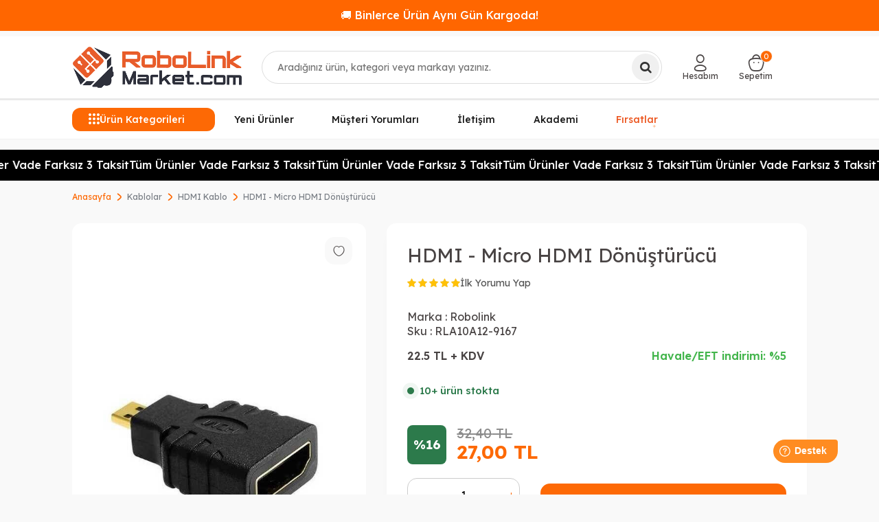

--- FILE ---
content_type: text/html; charset=UTF-8
request_url: https://www.robolinkmarket.com/hdmi-micro-hdmi-donusturucu
body_size: 29656
content:
<!DOCTYPE html>
<html lang="tr-TR" >
<head>
<meta charset="utf-8" />
<title>HDMI - Micro HDMI Dönüştürücü</title>
<meta name="description" content="HDMI - Micro HDMI Dönüştürücü" />
<meta name="copyright" content="T-Soft E-Ticaret Sistemleri" />
<script>window['PRODUCT_DATA'] = [];</script>
<meta name="robots" content="index,follow" /><link rel="canonical" href="https://www.robolinkmarket.com/hdmi-micro-hdmi-donusturucu" /><meta property="og:image" content="https://witcdn.robolinkmarket.com/hdmi-micro-hdmi-donusturucu-hdmi-kablo-robolink-13749-55-O.jpg"/>
                <meta property="og:image:width" content="300" />
                <meta property="og:image:height" content="300" />
                <meta property="og:type" content="product" />
                <meta property="og:title" content="HDMI - Micro HDMI Dönüştürücü" />
                <meta property="og:description" content="HDMI - Micro HDMI Dönüştürücü" />
                <meta property="product:availability" content="in stock" />
                <meta property="og:url" content="https://www.robolinkmarket.com/hdmi-micro-hdmi-donusturucu" />
                <meta property="og:site_name" content="robolinkmarket.com" />
                <meta name="twitter:card" content="summary" />
                <meta name="twitter:title" content="HDMI - Micro HDMI Dönüştürücü" />
                <meta name="twitter:description" content="HDMI - Micro HDMI Dönüştürücü" />
                <meta name="twitter:image" content="https://witcdn.robolinkmarket.com/hdmi-micro-hdmi-donusturucu-hdmi-kablo-robolink-13749-55-O.jpg" /><script src="https://accounts.google.com/gsi/client" async defer></script>
<script>const GOOGLE_CLIENT_ID = "222316609062-8gmsqhdhi4dcb1cft32csnb95ote9mes.apps.googleusercontent.com";</script>
            <script>
                const E_EXPORT_ACTIVE = 1;
                const CART_DROPDOWN_LIST = false;
                const ENDPOINT_PREFIX = 'Ly93aXRjZG4ucm9ib2xpbmttYXJrZXQuY29t';
                const ENDPOINT_ALLOWED_KEYS = null;
                const SETTINGS = {"KVKK_REQUIRED":1,"NEGATIVE_STOCK":"0","DYNAMIC_LOADING_SHOW_BUTTON":0,"IS_COMMENT_RATE_ACTIVE":1};
                try {
                    var PAGE_TYPE = 'product';
                    var PAGE_ID = 3;
                    var ON_PAGE_READY = [];
                    var THEME_VERSION = 'v5';
                    var THEME_FOLDER = 'v5-basic';
                    var MEMBER_INFO = {"ID":0,"CODE":"","FIRST_NAME":"","BIRTH_DATE":"","GENDER":"","LAST_NAME":"","MAIL":"","MAIL_HASH":"","PHONE":"","PHONE_HASH":"","PHONE_HASH_SHA":"","GROUP":0,"TRANSACTION_COUNT":0,"REPRESENTATIVE":"","KVKK":-1,"COUNTRY":"TR","E_COUNTRY":"TR"};
                    var IS_VENDOR = 0;
                    var MOBILE_ACTIVE = false;
                    var CART_COUNT = '0';
                    var CART_TOTAL = '0,00';
                    var SESS_ID = '9f37cefbd3f594666a801780c7f1a6c4';
                    var LANGUAGE = 'tr';
                    var CURRENCY = 'TL';
                    var SEP_DEC = ',';
                    var SEP_THO = '.';
                    var DECIMAL_LENGTH = 2;  
                    var SERVICE_INFO = null;
                    var CART_CSRF_TOKEN = '2371ee6ee676672f94c76f42060919731be82db709a6e8a54b38a36ea1f25041';
                    var CSRF_TOKEN = '6GZrZ1rzxxjKlcvjazA5p6iDjCSW1aMkFShkDX5yW1E=';
                    
                }
                catch(err) { }
            </script>
            <!--cache--><link rel="preload" as="font" href="//witcdn.robolinkmarket.com/theme/v5/css/fonts/tsoft-icon.woff2?v=1" type="font/woff2" crossorigin>
<link rel="preconnect" href="https://fonts.gstatic.com" crossorigin>
<link rel="preload" as="style" href="https://fonts.googleapis.com/css?family=Lexend:100,200,300,regular,500,600,700,800,900&display=sans-serif">
<link rel="stylesheet" href="https://fonts.googleapis.com/css?family=Lexend:100,200,300,regular,500,600,700,800,900&display=sans-serif" media="print" onload="this.media='all'">
<noscript>
<link rel="stylesheet" href="https://fonts.googleapis.com/css?family=Lexend:100,200,300,regular,500,600,700,800,900&display=sans-serif">
</noscript>
<link type="text/css" rel="stylesheet" href="//witcdn.robolinkmarket.com/srv/compressed/load/all/css/tr/3/0.css?v=1769878569&isTablet=0&isMobile=0&userType=Ziyaretci">
<link rel="shortcut icon" href="//www.robolinkmarket.com/Data/EditorFiles/rlt1-logo-309x90-1.png">
<meta name="viewport" content="width=device-width, initial-scale=1">
<script src="//witcdn.robolinkmarket.com/theme/v5/js/callbacks.js?v=1769878569"></script>
<script src="//witcdn.robolinkmarket.com/js/tsoftapps/v5/header.js?v=1769878569"></script>
<!-- BEGIN MerchantWidget Code -->
<script id='merchantWidgetScript'
src="https://www.gstatic.com/shopping/merchant/merchantwidget.js"
defer>
</script>
<script type="text/javascript">
merchantWidgetScript.addEventListener('load', function () {
merchantwidget.start({
position: 'LEFT_BOTTOM'
});
});
</script>
<!-- END MerchantWidget Code --><!-- T-Soft Apps - Google GTAG - Tracking Code Start -->
<script async src="https://www.googletagmanager.com/gtag/js?id=G-WM2YFSKCMK"></script>
<script>
function gtag() {
dataLayer.push(arguments);
}
</script>
<!-- T-Soft Apps - Google GTAG - Tracking Code End --><!-- T-Soft Apps - V5 - Facebook Dönüşümler API - Tracking Code Head Start -->
<script>
if(typeof window.FB_EVENT_ID == 'undefined'){
window.FB_EVENT_ID = "fb_" + new Date().getTime();
}
</script>
<!-- T-Soft Apps - V5 - Facebook Dönüşümler API - Tracking Code Head End --><meta name="google-site-verification" content="yh68KB4OSpH0UXieM9eR3hImdwj3L2juaiTPBN2jcyQ" /><!-- Google Tag Manager -->
<script>(function(w,d,s,l,i){w[l]=w[l]||[];w[l].push({'gtm.start':
new Date().getTime(),event:'gtm.js'});var f=d.getElementsByTagName(s)[0],
j=d.createElement(s),dl=l!='dataLayer'?'&l='+l:'';j.async=true;j.src=
'https://www.googletagmanager.com/gtm.js?id='+i+dl;f.parentNode.insertBefore(j,f);
})(window,document,'script','dataLayer','GTM-TRX6Z5V');</script>
<!-- End Google Tag Manager --><script>
if(typeof window.FB_EVENT_ID == 'undefined'){
window.FB_EVENT_ID = "fb_" + new Date().getTime();
}
</script><meta name="google-site-verification" content="Owe32v4THm4nTJF3Bz8zS7jHG7GjB-RaSMhbuAJMIoE" />
</head>
<body><!-- Google Tag Manager (noscript) -->
<noscript><iframe src="https://www.googletagmanager.com/ns.html?id=GTM-TRX6Z5V"
height="0" width="0" style="display:none;visibility:hidden"></iframe></noscript>
<!-- End Google Tag Manager (noscript) -->
<input type="hidden" id="cookie-law" value="1">
<div class="w-100 d-flex flex-wrap ">
<div class=" col-12 col-sm-12 col-md-12 col-lg-12 col-xl-12 col-xxl-12 column-707  "><div class="row">
<div id="relation|1080" data-id="1080" class="relArea col-12 v5-basic  folder-html-block tpl-user_sefaustmesaj "><div class="row"><div id="centerMessageSlider">
<div class="message-container">
<div class="message-item">🚚 Binlerce Ürün Aynı Gün Kargoda!</div>
<div class="message-item">🔥 1.500TL Üzeri Kargo Bedava!</div>
<div class="message-item">🎉 Yeni ürünler eklendi, kaçırmayın!</div>
</div>
</div>
</div></div><div id="relation|829" data-id="829" class="relArea col-12 v5-basic  folder-header tpl-user_sefaust "><div class="row">
<header class="container-fluid position-relative">
<div class="row">
<div id="header-middle" class="w-100 mb-1">
<div id="header-sticky" class="w-100" data-toggle="sticky" data-parent="#header-middle" data-class="header-sticky" data-scroll="180" >
<div id="header-main" class="w-100 py-1 border-bottom border-light bg-white">
<div class="container">
<div class="row align-items-center">
<div class="col-auto d-lg-none">
<a href="#mobile-menu-829" data-toggle="drawer" class="header-mobile-menu-btn" aria-label="Menü">
<i class="ti-menu text-primary"></i>
</a>
</div>
<div class="col-4 col-lg-3 d-flex mx-auto mx-lg-0">
<a href="https://www.robolinkmarket.com/" id="logo" aria-label="logo">
<img src="https://witcdn.robolinkmarket.com/Data/EditorFiles/robolinklogo.png" alt="Site Logo" />
</a>
</div>
<div id="header-search" class="col-12 col-lg-5 order-2 order-lg-0 mt-1 mt-lg-0 position-relative">
<form action="/arama" method="get" autocomplete="off" id="search" class="w-100 position-relative">
<label for="live-search" class="visually-hidden">Ara</label>
<input id="live-search" type="search" name="q" placeholder="Aradığınız ürün, kategori veya markayı yazınız." class="form-control form-control-md" data-search="live-search" v-model="searchVal" data-licence="1" aria-controls="dynamic-search-829" aria-expanded="false" autocapitalize="none" spellcheck="false" enterkeyhint="search">
<button type="submit" class="btn btn-dark" id="live-search-btn">
<i class="ti-search"></i>
</button>
<div class="bg-white border border-round search-form-list p-3" id="dynamic-search-829" role="region" aria-live="polite" v-if="searchVal && searchVal.trim().length >= 3 && data !== null" v-cloak>
<button type="button" class="search-close-btn" @click="searchVal = ''" aria-label="Kapat">×</button>
<div class="search-panel-inner">
<div class="search-panel-inner">
<div class="search-grid"
style="display:grid;grid-template-columns:220px minmax(560px,1fr) 210px;align-items:start;">
<aside class="brands-scroll">
<div class="block-title border-bottom border-light mb-2">Markalar</div>
<ul class="ps-0 mb-3">
<li class="mb-2">
<a href="/polymaker-filament-turkiye" class="d-flex align-items-center">
<span class="search-image-small me-2">
<img src="Data/EditorFiles/polymaker.webp" alt="Polymaker" class="img-fluid" loading="lazy" decoding="async" width="32" height="32">
</span>Polymaker
</a>
</li>
<li class="mb-2">
<a href="/esun" class="d-flex align-items-center">
<span class="search-image-small me-2">
<img src="Data/EditorFiles/esun.webp" alt="ESUN" class="img-fluid" loading="lazy" decoding="async" width="32" height="32">
</span>ESUN
</a>
</li>
<li class="mb-2">
<a href="/bambu-lab" class="d-flex align-items-center">
<span class="search-image-small me-2">
<img src="Data/EditorFiles/bambu.webp" alt="Bambu Lab" class="img-fluid" loading="lazy" decoding="async" width="32" height="32">
</span>Bambu Lab
</a>
</li>
<li class="mb-2">
<a href="/creality-3d" class="d-flex align-items-center">
<span class="search-image-small me-2">
<img src="Data/EditorFiles/creality.webp" alt="Creality" class="img-fluid" loading="lazy" decoding="async" width="32" height="32">
</span>Creality
</a>
</li>
</ul>
<div class="block-title border-bottom border-light mb-2">Popüler Kategoriler</div>
<ul class="ps-0 mb-0">
<li class="mb-2"><a href="/filament">Filament Çeşitleri</a></li>
<li class="mb-2"><a href="/3d-yazicilar">3D Yazıcı</a></li>
<li class="mb-2"><a href="/motor-suruculeri">Motor Sürücüler</a></li>
<li class="mb-2"><a href="/esp32-fiyat">ESP32 Çeşitleri</a></li>
</ul>
</aside>
<section class="search-results-col">
<div class="block-title border-bottom border-light mb-2">Ürünler</div>
<div class="dynamic-search-products d-flex flex-wrap gap-2"
v-if="Array.isArray(data.products) && data.products.length">
<a class="product-card border rounded-3 text-center bg-white shadow-sm text-decoration-none"
v-for="(P, index) in data.products.slice(0,5)"
:key="P.id || P.url || index"
:href="'/' + P.url"
:class="{ 'out-of-stock': P.stock == 0 }">
<span v-if="P.stock == 0" class="stock-label">Tükendi</span>
<div class="product-image-wrapper">
<img :src="P.image" :alt="P.title" class="img-fluid mx-auto d-block"
style="max-height:160px;object-fit:contain;" loading="lazy" decoding="async" width="160" height="160">
</div>
<div class="product-title text-dark small mb-1" v-text="P.title"></div>
<div class="product-price d-flex flex-column align-items-center justify-content-center mt-1" style="min-height:40px;">
<div v-if="P.price_sell_with_vat" class="text-success fw-bold small">{{ P.price_sell_with_vat }} TL</div>
</div>
</a>
</div>
</section>
<aside class="search-banner-col d-none d-lg-flex"
style="justify-self:end;align-items:center;">
<img src="//witcdn.robolinkmarket.com/Data/EditorFiles/search-banner-3.webp"
alt="Kampanya"
class="img-fluid shadow-sm"
loading="lazy" decoding="async">
</aside>
</div>
<div class="col-12 d-flex justify-content-center mt-2">
<a href="/arama"
@click.prevent="$event.currentTarget.closest('form').submit()"
class="btn btn-outline-primary btn-sm">
Tümünü Gör
</a>
</div>
</div>
</div>
</div>
</form>
</div>
<div id="hm-links" class="col-auto col-lg-4">
<div class="row justify-content-end">
<div class="col-auto">
<a href="#header-member-panel-829" data-toggle="drawer" class="text-body hm-link" id="header-account" aria-label="Hesabım">
<i class="ti-user"></i>
<span class="d-none d-lg-block">Hesabım</span>
</a>
</div>
<div class="col-auto position-relative">
<a href="#header-cart-panel-829" data-toggle="drawer" class="text-body hm-link" id="header-cart-btn" aria-label="Sepetim">
<i class="ti-basket-outline d-inline-block position-relative"><span class="badge cart-soft-count bg-primary text-white">0</span></i>
<span class="d-none d-lg-block">Sepetim</span>
</a>
</div>
</div>
</div>
</div>
</div>
</div>
<nav id="main-menu" class="container-fluid position-relative px-0 border-bottom d-none d-lg-block bg-white">
<div class="container">
<ul class="d-flex menu menu-829">
<li id="menu-all-categories-829" class="menu-all-categories">
<span id="menu-categories-btn-829"
class="d-flex align-items-center w-100 px-1 cursor-pointer menu-first-title text-white"
@mouseover.once="get()">
<i class="ti-menu text-primary"></i>
Ürün Kategorileri
</span>
<div class="w-100 menu-container fade-in" v-cloak>
<div class="container">
<div class="row">
<div class="col-12">
<div class="w-100 position-relative">
<ul class="menu-container-1 menu-container-scroll "
v-if="!LOAD">
<li class="w-100"
v-for="(CAT, index) in CATEGORIES"
@mouseenter="onHoverParent(CAT)"
:class="{
'force-open': showDefault && CAT.ID === defaultParentId,
'is-active' : activeParentId === CAT.ID
}">
<a :id="'menu-categories-' + CAT.ID" :href="'/' + CAT.LINK"
class="d-flex align-items-center gap-10px fw-semibold"
:data-cat-id="CAT.ID" :title="CAT.TITLE">
<img v-if="CAT.IMG2 && CAT.IMG2.PATH"
:src="CAT.IMG2.PATH"
:alt="CAT.TITLE || ''"
width="16" height="16"
loading="lazy" decoding="async">
{{ CAT.TITLE }}</a>
<div class="menu-container-child" v-if="typeof(CAT.CHILDREN) != 'undefined'">
<div class="row w-100">
<div :class="CAT.IMG1.PATH ? 'col-9 pl-2 pr-0' : 'col-12 pl-2 pr-0'">
<ul class=" w-100 d-flex gap-2 flex-wrap bg-white menu-container-2 menu-container-scroll pr-0"
v-if="CAT.CHILDREN.length > 0">
<li :class="['sub-content mb-1', { 'banner-img': CAT.IMG1 && CAT.IMG1.PATH }]"
v-for="SUB in CAT.CHILDREN"
@mouseover="get(SUB.ID, CAT.ID)">
<a :id="'menu-categories-' + SUB.ID" :href="'/' + SUB.LINK"
class="d-flex flex-direction-column justify-content-center align-items-center text-center gap-5px py-1"
:title="SUB.TITLE">
<span v-if="SUB.IMG1 && SUB.IMG1.PATH" class="d-flex justify-content-center align-items-center">
<img :src="SUB.IMG1.PATH"
:alt="SUB.TITLE || ''"
width="80" height="80"
loading="lazy" decoding="async"
style="object-fit:contain">
</span>
<span class="title">{{ SUB.TITLE }}</span>
</a>
</li>
</ul>
</div>
<div class="col-3 pr-0" v-if="CAT.IMG1 && CAT.IMG1.PATH">
<div class="w-100 d-flex justify-content-end">
<img :src="CAT.IMG1.PATH"
:alt="CAT.TITLE || ''"
width="220" height="180"
loading="lazy" decoding="async"
style="object-fit:contain" />
</div>
</div>
</div>
</div>
</li>
</ul>
</div>
</div>
</div>
</div>
</div>
<div class="menu-overlay bg-transparent position-fixed inset"></div>
</li>
<li class="px-1 menu-item ">
<a href="https://www.robolinkmarket.com/yeni-urunler" target=""
class="d-flex align-items-center justify-content-center w-100 text-center menu-first-title ">
Yeni Ürünler
</a>
</li>
<li class="px-1 menu-item ">
<a href="https://customerreviews.google.com/v/merchant?q=robolinkmarket.com&c=TR&v=19" target=""
class="d-flex align-items-center justify-content-center w-100 text-center menu-first-title ">
Müşteri Yorumları
</a>
</li>
<li class="px-1 menu-item ">
<a href="https://www.robolinkmarket.com/iletisim" target=""
class="d-flex align-items-center justify-content-center w-100 text-center menu-first-title ">
İletişim
</a>
</li>
<li class="px-1 menu-item ">
<a href="https://akademi.robolinkmarket.com" target=""
class="d-flex align-items-center justify-content-center w-100 text-center menu-first-title ">
Akademi
</a>
</li>
<li class="px-1 menu-item sparkle-wrapper">
<a href="https://www.robolinkmarket.com/outlet-firsat" target=""
class="d-flex align-items-center justify-content-center w-100 text-center menu-first-title sparkle-highlight">
Fırsatlar
<span class="sparkle sparkle-1">✦</span>
<span class="sparkle sparkle-2">✦</span>
<span class="sparkle sparkle-3">✦</span>
</a>
</li>
</ul>
</div>
</nav>
</div>
</div>
</div>
</header>
<div data-rel="mobile-menu-829" class="drawer-overlay"></div>
<div id="mobile-menu-829" class="drawer-wrapper" data-display="overlay" data-position="left">
<div class="drawer-header">
<div class="drawer-title">
<span class="text-primary">Menü</span>
</div>
</div>
<nav id="mobileMenu" class="col pb forMobile animate">
<div id="closeMobileMenu" class="fl col-12">
</div>
<div id="mobileMenuMain" class="col col-12">
<ul class="fl col-12">
<li class="fl col-12 mobile-menu-cat-item">
<a href="https://www.robolinkmarket.com/outlet-firsat" title="Outlet - Fırsat">
<span class="col col-12 ease toggle">Outlet - Fırsat</span>
</a>
</li>
<li class="fl col-12 mobile-menu-cat-item">
<span class="col col-12 ease toggle">
3D Yazıcı - CNC
<i class="icon-arrow-simple-down fr"></i>
</span>
<ul class="box p-top col-12" style="display:none">
<li class="fl col-12">
<a href="https://www.robolinkmarket.com/3d-yazicilar" title="3D Yazıcılar" class="col col-12">3D Yazıcılar</a>
</li>
<li class="fl col-12">
<a href="https://www.robolinkmarket.com/filament" title="Filament" class="col col-12">Filament</a>
</li>
<li class="fl col-12">
<a href="https://www.robolinkmarket.com/3d-yazici-recine" title="3D Yazıcı Reçine" class="col col-12">3D Yazıcı Reçine</a>
</li>
<li class="fl col-12">
<a href="https://www.robolinkmarket.com/3d-yazici-parcalari" title="3D Yazıcı Parçaları" class="col col-12">3D Yazıcı Parçaları</a>
</li>
<li class="fl col-12">
<a href="https://www.robolinkmarket.com/3d-tarayici" title="3D Tarayıcı" class="col col-12">3D Tarayıcı</a>
</li>
<li class="fl col-12">
<a href="https://www.robolinkmarket.com/3d-kalem-yazici" title="3D Kalem Yazıcı" class="col col-12">3D Kalem Yazıcı</a>
</li>
<li class="fl col-12">
<a href="https://www.robolinkmarket.com/cnc-malzemeleri" title="CNC Malzemeleri" class="col col-12">CNC Malzemeleri</a>
</li>
<li class="fl col-12">
<a href="https://www.robolinkmarket.com/3d-yazici-cnc" title="3D Yazıcı - CNC" class="col col-12 t-gor">Tümünü Gör</a>
</li>
</ul>
</li>
<li class="fl col-12 mobile-menu-cat-item">
<a href="https://www.robolinkmarket.com/filament" title="Filament Çeşitleri">
<span class="col col-12 ease toggle">Filament Çeşitleri</span>
</a>
</li>
<li class="fl col-12 mobile-menu-cat-item">
<span class="col col-12 ease toggle">
Raspberry Pi
<i class="icon-arrow-simple-down fr"></i>
</span>
<ul class="box p-top col-12" style="display:none">
<li class="fl col-12">
<a href="https://www.robolinkmarket.com/raspberry-pi-kutu" title="Raspberry Pi Kutu" class="col col-12">Raspberry Pi Kutu</a>
</li>
<li class="fl col-12">
<a href="https://www.robolinkmarket.com/raspberry-pi-modelleri" title="Raspberry Pi Modelleri" class="col col-12">Raspberry Pi Modelleri</a>
</li>
<li class="fl col-12">
<a href="https://www.robolinkmarket.com/sd-kart" title="SD Kart" class="col col-12">SD Kart</a>
</li>
<li class="fl col-12">
<a href="https://www.robolinkmarket.com/raspberry-pi-aksesuar" title="Raspberry Pi Aksesuar" class="col col-12">Raspberry Pi Aksesuar</a>
</li>
<li class="fl col-12">
<a href="https://www.robolinkmarket.com/raspberry-pi-turkiye" title="Raspberry Pi" class="col col-12 t-gor">Tümünü Gör</a>
</li>
</ul>
</li>
<li class="fl col-12 mobile-menu-cat-item">
<span class="col col-12 ease toggle">
Arduino
<i class="icon-arrow-simple-down fr"></i>
</span>
<ul class="box p-top col-12" style="display:none">
<li class="fl col-12">
<a href="https://www.robolinkmarket.com/arduino-tabanli-gelistirme-kartlari" title="Arduino Tabanlı Geliştirme Kartları" class="col col-12">Arduino Tabanlı Geliştirme Kartları</a>
</li>
<li class="fl col-12">
<a href="https://www.robolinkmarket.com/set-cesitleri" title="Arduino Setleri" class="col col-12">Arduino Setleri</a>
</li>
<li class="fl col-12">
<a href="https://www.robolinkmarket.com/arduino-sensor-modul" title="Arduino Uyumlu Sensör - Modül" class="col col-12">Arduino Uyumlu Sensör - Modül</a>
</li>
<li class="fl col-12">
<a href="https://www.robolinkmarket.com/arduino-modelleri" title="Arduino Modelleri" class="col col-12">Arduino Modelleri</a>
</li>
<li class="fl col-12">
<a href="https://www.robolinkmarket.com/arduino" title="Arduino" class="col col-12 t-gor">Tümünü Gör</a>
</li>
</ul>
</li>
<li class="fl col-12 mobile-menu-cat-item">
<span class="col col-12 ease toggle">
Drone - RC
<i class="icon-arrow-simple-down fr"></i>
</span>
<ul class="box p-top col-12" style="display:none">
<li class="fl col-12">
<a href="https://www.robolinkmarket.com/hobi-rc-urunleri" title="Hobi - RC Ürünleri" class="col col-12">Hobi - RC Ürünleri</a>
</li>
<li class="fl col-12">
<a href="https://www.robolinkmarket.com/hazir-drone-yedek-parcalari" title="Hazır Drone Yedek Parçaları" class="col col-12">Hazır Drone Yedek Parçaları</a>
</li>
<li class="fl col-12">
<a href="https://www.robolinkmarket.com/drone-ve-aksesuarlari" title="Drone Bileşen ve Aksesuarları" class="col col-12">Drone Bileşen ve Aksesuarları</a>
</li>
<li class="fl col-12">
<a href="https://www.robolinkmarket.com/drone-modelleri" title="Drone Modelleri" class="col col-12">Drone Modelleri</a>
</li>
<li class="fl col-12">
<a href="https://www.robolinkmarket.com/drone" title="Drone - RC" class="col col-12 t-gor">Tümünü Gör</a>
</li>
</ul>
</li>
<li class="fl col-12 mobile-menu-cat-item">
<span class="col col-12 ease toggle">
Stem- Kodlama - Robotik
<i class="icon-arrow-simple-down fr"></i>
</span>
<ul class="box p-top col-12" style="display:none">
<li class="fl col-12">
<a href="https://www.robolinkmarket.com/tekerlek" title="Tekerlek" class="col col-12">Tekerlek</a>
</li>
<li class="fl col-12">
<a href="https://www.robolinkmarket.com/egitici-ahsap-urunler-kendin-yap-urunleri" title="Eğitici Ahşap Ürünler - Kendin Yap Ürünleri" class="col col-12">Eğitici Ahşap Ürünler - Kendin Yap Ürünleri</a>
</li>
<li class="fl col-12">
<a href="https://www.robolinkmarket.com/robot-yarislari" title="Robot Yarışları" class="col col-12">Robot Yarışları</a>
</li>
<li class="fl col-12">
<a href="https://www.robolinkmarket.com/egitici-oyuncaklar" title="Eğitici Oyuncaklar" class="col col-12">Eğitici Oyuncaklar</a>
</li>
<li class="fl col-12">
<a href="https://www.robolinkmarket.com/kendin-yap-setleri" title="Kendin Yap Setleri" class="col col-12">Kendin Yap Setleri</a>
</li>
<li class="fl col-12">
<a href="https://www.robolinkmarket.com/egitim-kurumlari-icin-stem-urunleri" title="Eğitim Kurumları İçin STEM Ürünleri" class="col col-12">Eğitim Kurumları İçin STEM Ürünleri</a>
</li>
<li class="fl col-12">
<a href="https://www.robolinkmarket.com/robotik-kodlama" title="Robotik Kodlama" class="col col-12">Robotik Kodlama</a>
</li>
<li class="fl col-12">
<a href="https://www.robolinkmarket.com/stem-kodlama-robotik" title="Stem- Kodlama - Robotik" class="col col-12 t-gor">Tümünü Gör</a>
</li>
</ul>
</li>
<li class="fl col-12 mobile-menu-cat-item">
<span class="col col-12 ease toggle">
Kablosuz Haberleşme
<i class="icon-arrow-simple-down fr"></i>
</span>
<ul class="box p-top col-12" style="display:none">
<li class="fl col-12">
<a href="https://www.robolinkmarket.com/akilli-ev-iot" title="Akıllı Ev - IOT" class="col col-12">Akıllı Ev - IOT</a>
</li>
<li class="fl col-12">
<a href="https://www.robolinkmarket.com/xbee" title="XBee" class="col col-12">XBee</a>
</li>
<li class="fl col-12">
<a href="https://www.robolinkmarket.com/wi-fi" title="Wi-Fi Modülü" class="col col-12">Wi-Fi Modülü</a>
</li>
<li class="fl col-12">
<a href="https://www.robolinkmarket.com/anten-cesitleri" title="Anten Çeşitleri" class="col col-12">Anten Çeşitleri</a>
</li>
<li class="fl col-12">
<a href="https://www.robolinkmarket.com/rfid-moduller" title="RFID Modüller" class="col col-12">RFID Modüller</a>
</li>
<li class="fl col-12">
<a href="https://www.robolinkmarket.com/gsm-modul" title="GSM Modül" class="col col-12">GSM Modül</a>
</li>
<li class="fl col-12">
<a href="https://www.robolinkmarket.com/bluetooth" title="Bluetooth" class="col col-12">Bluetooth</a>
</li>
<li class="fl col-12">
<a href="https://www.robolinkmarket.com/rf-moduller" title="RF Modüller" class="col col-12">RF Modüller</a>
</li>
<li class="fl col-12">
<a href="https://www.robolinkmarket.com/gps" title="GPS" class="col col-12">GPS</a>
</li>
<li class="fl col-12">
<a href="https://www.robolinkmarket.com/kablosuz-moduller" title="Kablosuz Haberleşme" class="col col-12 t-gor">Tümünü Gör</a>
</li>
</ul>
</li>
<li class="fl col-12 mobile-menu-cat-item">
<span class="col col-12 ease toggle">
Sensörler
<i class="icon-arrow-simple-down fr"></i>
</span>
<ul class="box p-top col-12" style="display:none">
<li class="fl col-12">
<a href="https://www.robolinkmarket.com/gaz-sensorleri" title="Gaz Sensörü" class="col col-12">Gaz Sensörü</a>
</li>
<li class="fl col-12">
<a href="https://www.robolinkmarket.com/voltaj-akim-sensorleri" title="Voltaj - Akım" class="col col-12">Voltaj - Akım</a>
</li>
<li class="fl col-12">
<a href="https://www.robolinkmarket.com/basinc-pusula-sensorleri" title="Basınç - Pusula" class="col col-12">Basınç - Pusula</a>
</li>
<li class="fl col-12">
<a href="https://www.robolinkmarket.com/coklu-sensorler-karti" title="Çoklu Sensörler Kartı" class="col col-12">Çoklu Sensörler Kartı</a>
</li>
<li class="fl col-12">
<a href="https://www.robolinkmarket.com/mesafe-cizgi-cisim-sensorleri" title="Mesafe - Çizgi - Cisim" class="col col-12">Mesafe - Çizgi - Cisim</a>
</li>
<li class="fl col-12">
<a href="https://www.robolinkmarket.com/agirlik-sensorleri" title="Ağırlık Sensörü" class="col col-12">Ağırlık Sensörü</a>
</li>
<li class="fl col-12">
<a href="https://www.robolinkmarket.com/manyetik-sensorler" title="Manyetik" class="col col-12">Manyetik</a>
</li>
<li class="fl col-12">
<a href="https://www.robolinkmarket.com/titresim-egim-sensorleri" title="Titreşim - Eğim" class="col col-12">Titreşim - Eğim</a>
</li>
<li class="fl col-12">
<a href="https://www.robolinkmarket.com/sicaklik-nem-sensorleri" title="Sıcaklık - Nem" class="col col-12">Sıcaklık - Nem</a>
</li>
<li class="fl col-12">
<a href="https://www.robolinkmarket.com/diger-sensorler" title="Diğer Sensörler" class="col col-12">Diğer Sensörler</a>
</li>
<li class="fl col-12">
<a href="https://www.robolinkmarket.com/aci-ivme-jireskop-sensorleri" title="Açı - İvme - Jireskop" class="col col-12">Açı - İvme - Jireskop</a>
</li>
<li class="fl col-12">
<a href="https://www.robolinkmarket.com/dokunmatik-sensorler" title="Dokunmatik" class="col col-12">Dokunmatik</a>
</li>
<li class="fl col-12">
<a href="https://www.robolinkmarket.com/isik-renk-alev-sensorleri" title="Işık - Renk - Alev" class="col col-12">Işık - Renk - Alev</a>
</li>
<li class="fl col-12">
<a href="https://www.robolinkmarket.com/ses-sensorleri" title="Ses" class="col col-12">Ses</a>
</li>
<li class="fl col-12">
<a href="https://www.robolinkmarket.com/sensorler" title="Sensörler" class="col col-12 t-gor">Tümünü Gör</a>
</li>
</ul>
</li>
<li class="fl col-12 mobile-menu-cat-item">
<span class="col col-12 ease toggle">
Araç - Gereç
<i class="icon-arrow-simple-down fr"></i>
</span>
<ul class="box p-top col-12" style="display:none">
<li class="fl col-12">
<a href="https://www.robolinkmarket.com/termostat" title="Termostat" class="col col-12">Termostat</a>
</li>
<li class="fl col-12">
<a href="https://www.robolinkmarket.com/bant" title="Bant" class="col col-12">Bant</a>
</li>
<li class="fl col-12">
<a href="https://www.robolinkmarket.com/makaron" title="Makaron" class="col col-12">Makaron</a>
</li>
<li class="fl col-12">
<a href="https://www.robolinkmarket.com/el-aletleri" title="El Aletleri" class="col col-12">El Aletleri</a>
</li>
<li class="fl col-12">
<a href="https://www.robolinkmarket.com/malzeme-kutusu" title="Malzeme Kutusu" class="col col-12">Malzeme Kutusu</a>
</li>
<li class="fl col-12">
<a href="https://www.robolinkmarket.com/kablo-bagi" title="Kablo Bağı" class="col col-12">Kablo Bağı</a>
</li>
<li class="fl col-12">
<a href="https://www.robolinkmarket.com/sprey" title="Sprey" class="col col-12">Sprey</a>
</li>
<li class="fl col-12">
<a href="https://www.robolinkmarket.com/proje-kutusu-cesitleri" title="Proje Kutusu" class="col col-12">Proje Kutusu</a>
</li>
<li class="fl col-12">
<a href="https://www.robolinkmarket.com/arac-gerec" title="Araç - Gereç" class="col col-12 t-gor">Tümünü Gör</a>
</li>
</ul>
</li>
<li class="fl col-12 mobile-menu-cat-item">
<span class="col col-12 ease toggle">
Ölçü ve Test Aleti
<i class="icon-arrow-simple-down fr"></i>
</span>
<ul class="box p-top col-12" style="display:none">
<li class="fl col-12">
<a href="https://www.robolinkmarket.com/diger-olcu-ve-test-aletleri" title="Diğer Ölçü ve Test Aletleri" class="col col-12">Diğer Ölçü ve Test Aletleri</a>
</li>
<li class="fl col-12">
<a href="https://www.robolinkmarket.com/osiloskop" title="Osiloskop" class="col col-12">Osiloskop</a>
</li>
<li class="fl col-12">
<a href="https://www.robolinkmarket.com/multimetre" title="Multimetre" class="col col-12">Multimetre</a>
</li>
<li class="fl col-12">
<a href="https://www.robolinkmarket.com/test-ve-olcu-aletleri" title="Ölçü ve Test Aleti" class="col col-12 t-gor">Tümünü Gör</a>
</li>
</ul>
</li>
<li class="fl col-12 mobile-menu-cat-item">
<span class="col col-12 ease toggle">
Güç - Batarya - Adaptör
<i class="icon-arrow-simple-down fr"></i>
</span>
<ul class="box p-top col-12" style="display:none">
<li class="fl col-12">
<a href="https://www.robolinkmarket.com/pil-seviye-olcer" title="Pil Seviye Ölçer" class="col col-12">Pil Seviye Ölçer</a>
</li>
<li class="fl col-12">
<a href="https://www.robolinkmarket.com/guc-kaynagi" title="Güç Kaynağı" class="col col-12">Güç Kaynağı</a>
</li>
<li class="fl col-12">
<a href="https://www.robolinkmarket.com/li-po-pil" title="Lİ-PO PİL" class="col col-12">Lİ-PO PİL</a>
</li>
<li class="fl col-12">
<a href="https://www.robolinkmarket.com/voltaj-regule-kartlari" title="Voltaj Regüle Kartları" class="col col-12">Voltaj Regüle Kartları</a>
</li>
<li class="fl col-12">
<a href="https://www.robolinkmarket.com/sarj-devreleri" title="Şarj Devreleri" class="col col-12">Şarj Devreleri</a>
</li>
<li class="fl col-12">
<span class="col col-12 ease toggle">
Adaptör<i class="icon-arrow-simple-down fr"></i>
</span>
<ul class="box p-top col-12" style="display:none">
<li class="fl col-12 mobile-menu-cat-item">
<a href="https://www.robolinkmarket.com/12-volt-adaptor" title="12 Volt Adaptör" class="col col-12">12 Volt Adaptör</a>
</li>
<li class="fl col-12 mobile-menu-cat-item">
<a href="https://www.robolinkmarket.com/24-volt-adaptor" title="24 Volt Adaptör" class="col col-12">24 Volt Adaptör</a>
</li>
<li class="fl col-12 mobile-menu-cat-item">
<a href="https://www.robolinkmarket.com/5-volt-adaptor" title="5 Volt Adaptör" class="col col-12">5 Volt Adaptör</a>
</li>
<li class="fl col-12 mobile-menu-cat-item">
<a href="https://www.robolinkmarket.com/9-volt-adaptor" title="9 Volt Adaptör" class="col col-12">9 Volt Adaptör</a>
</li>
<li class="fl col-12">
<a href="https://www.robolinkmarket.com/adaptor" title="Adaptör" class="col col-12 t-gor">Tümünü Gör</a>
</li>
</ul>
</li>
<li class="fl col-12">
<a href="https://www.robolinkmarket.com/pil" title="Pil" class="col col-12">Pil</a>
</li>
<li class="fl col-12">
<a href="https://www.robolinkmarket.com/gunes-paneli-pili" title="Güneş Paneli - Pili" class="col col-12">Güneş Paneli - Pili</a>
</li>
<li class="fl col-12">
<a href="https://www.robolinkmarket.com/pil-yuvasi" title="Pil Yuvası" class="col col-12">Pil Yuvası</a>
</li>
<li class="fl col-12">
<a href="https://www.robolinkmarket.com/guc-batarya-adaptor" title="Güç - Batarya - Adaptör" class="col col-12 t-gor">Tümünü Gör</a>
</li>
</ul>
</li>
<li class="fl col-12 mobile-menu-cat-item">
<span class="col col-12 ease toggle">
Mekanik
<i class="icon-arrow-simple-down fr"></i>
</span>
<ul class="box p-top col-12" style="display:none">
<li class="fl col-12">
<a href="https://www.robolinkmarket.com/rulman" title="Rulman" class="col col-12">Rulman</a>
</li>
<li class="fl col-12">
<a href="https://www.robolinkmarket.com/metal-aralayici" title="Metal Aralayıcı" class="col col-12">Metal Aralayıcı</a>
</li>
<li class="fl col-12">
<a href="https://www.robolinkmarket.com/mil" title="Mil" class="col col-12">Mil</a>
</li>
<li class="fl col-12">
<a href="https://www.robolinkmarket.com/miknatis" title="Mıknatıs" class="col col-12">Mıknatıs</a>
</li>
<li class="fl col-12">
<a href="https://www.robolinkmarket.com/vida-somun-pul" title="Vida - Somun - Pul" class="col col-12">Vida - Somun - Pul</a>
</li>
<li class="fl col-12">
<a href="https://www.robolinkmarket.com/sigma-profil" title="Sigma Profil" class="col col-12">Sigma Profil</a>
</li>
<li class="fl col-12">
<a href="https://www.robolinkmarket.com/kaplin-coupler" title="Kaplin - Coupler" class="col col-12">Kaplin - Coupler</a>
</li>
<li class="fl col-12">
<a href="https://www.robolinkmarket.com/motor-mil-tutucu" title="Motor - Mil Tutucu" class="col col-12">Motor - Mil Tutucu</a>
</li>
<li class="fl col-12">
<a href="https://www.robolinkmarket.com/mekanik" title="Mekanik" class="col col-12 t-gor">Tümünü Gör</a>
</li>
</ul>
</li>
<li class="fl col-12 mobile-menu-cat-item">
<span class="col col-12 ease toggle">
Kablolar
<i class="icon-arrow-simple-down fr"></i>
</span>
<ul class="box p-top col-12" style="display:none">
<li class="fl col-12">
<a href="https://www.robolinkmarket.com/krokodil-kablo" title="Krokodil Kablo" class="col col-12">Krokodil Kablo</a>
</li>
<li class="fl col-12">
<a href="https://www.robolinkmarket.com/usb-kablo" title="USB Kablo" class="col col-12">USB Kablo</a>
</li>
<li class="fl col-12">
<a href="https://www.robolinkmarket.com/flat-kablo" title="Flat Kablo" class="col col-12">Flat Kablo</a>
</li>
<li class="fl col-12">
<a href="https://www.robolinkmarket.com/vga-kablo" title="VGA Kablo" class="col col-12">VGA Kablo</a>
</li>
<li class="fl col-12">
<a href="https://www.robolinkmarket.com/guc-kablosu" title="Güç Kablosu" class="col col-12">Güç Kablosu</a>
</li>
<li class="fl col-12">
<a href="https://www.robolinkmarket.com/ethernet-kablo" title="Ethernet Kablo" class="col col-12">Ethernet Kablo</a>
</li>
<li class="fl col-12">
<a href="https://www.robolinkmarket.com/hdmi-kablo" title="HDMI Kablo" class="col col-12">HDMI Kablo</a>
</li>
<li class="fl col-12">
<a href="https://www.robolinkmarket.com/jumper-kablo" title="Jumper - Dupont Kablo" class="col col-12">Jumper - Dupont Kablo</a>
</li>
<li class="fl col-12">
<a href="https://www.robolinkmarket.com/pil-batarya-baglanti-kablosu" title="Pil- Batarya Bağlantı Kablosu" class="col col-12">Pil- Batarya Bağlantı Kablosu</a>
</li>
<li class="fl col-12">
<a href="https://www.robolinkmarket.com/kablolar" title="Kablolar" class="col col-12 t-gor">Tümünü Gör</a>
</li>
</ul>
</li>
<li class="fl col-12 mobile-menu-cat-item">
<span class="col col-12 ease toggle">
Komponent
<i class="icon-arrow-simple-down fr"></i>
</span>
<ul class="box p-top col-12" style="display:none">
<li class="fl col-12">
<a href="https://www.robolinkmarket.com/buton-switch" title="Buton - Switch - Keypad" class="col col-12">Buton - Switch - Keypad</a>
</li>
<li class="fl col-12">
<a href="https://www.robolinkmarket.com/entegreler" title="Entegreler" class="col col-12">Entegreler</a>
</li>
<li class="fl col-12">
<a href="https://www.robolinkmarket.com/diyot" title="Diyot" class="col col-12">Diyot</a>
</li>
<li class="fl col-12">
<a href="https://www.robolinkmarket.com/potansiyometre" title="Potansiyometre" class="col col-12">Potansiyometre</a>
</li>
<li class="fl col-12">
<a href="https://www.robolinkmarket.com/transistor" title="Transistör" class="col col-12">Transistör</a>
</li>
<li class="fl col-12">
<a href="https://www.robolinkmarket.com/sigorta-sigorta-yuvasi" title="Sigorta - Sigorta Yuvası" class="col col-12">Sigorta - Sigorta Yuvası</a>
</li>
<li class="fl col-12">
<a href="https://www.robolinkmarket.com/peltier" title="Peltier" class="col col-12">Peltier</a>
</li>
<li class="fl col-12">
<a href="https://www.robolinkmarket.com/direnc" title="Direnç" class="col col-12">Direnç</a>
</li>
<li class="fl col-12">
<a href="https://www.robolinkmarket.com/sogutucu" title="Soğutucu" class="col col-12">Soğutucu</a>
</li>
<li class="fl col-12">
<a href="https://www.robolinkmarket.com/mosfet" title="Mosfet" class="col col-12">Mosfet</a>
</li>
<li class="fl col-12">
<a href="https://www.robolinkmarket.com/voltaj-regulatoru" title="Voltaj Regülatörü" class="col col-12">Voltaj Regülatörü</a>
</li>
<li class="fl col-12">
<a href="https://www.robolinkmarket.com/led" title="Led" class="col col-12">Led</a>
</li>
<li class="fl col-12">
<a href="https://www.robolinkmarket.com/dip-soket" title="Dip Soket" class="col col-12">Dip Soket</a>
</li>
<li class="fl col-12">
<a href="https://www.robolinkmarket.com/buzzer-hoparlor" title="Buzzer - Hoparlör" class="col col-12">Buzzer - Hoparlör</a>
</li>
<li class="fl col-12">
<a href="https://www.robolinkmarket.com/kristal" title="Kristal" class="col col-12">Kristal</a>
</li>
<li class="fl col-12">
<a href="https://www.robolinkmarket.com/role" title="Röle" class="col col-12">Röle</a>
</li>
<li class="fl col-12">
<a href="https://www.robolinkmarket.com/kondansator" title="Kondansatör" class="col col-12">Kondansatör</a>
</li>
<li class="fl col-12">
<a href="https://www.robolinkmarket.com/komponent" title="Komponent" class="col col-12 t-gor">Tümünü Gör</a>
</li>
</ul>
</li>
<li class="fl col-12 mobile-menu-cat-item">
<span class="col col-12 ease toggle">
Konnektör - Klemens
<i class="icon-arrow-simple-down fr"></i>
</span>
<ul class="box p-top col-12" style="display:none">
<li class="fl col-12">
<a href="https://www.robolinkmarket.com/klemens" title="Klemens" class="col col-12">Klemens</a>
</li>
<li class="fl col-12">
<a href="https://www.robolinkmarket.com/jak" title="Jak" class="col col-12">Jak</a>
</li>
<li class="fl col-12">
<a href="https://www.robolinkmarket.com/su-gecirmez-konnektor" title="Su Geçirmez Konnektör" class="col col-12">Su Geçirmez Konnektör</a>
</li>
<li class="fl col-12">
<a href="https://www.robolinkmarket.com/power-soket" title="Power Soket" class="col col-12">Power Soket</a>
</li>
<li class="fl col-12">
<a href="https://www.robolinkmarket.com/usb-konnektor" title="USB Konnektör" class="col col-12">USB Konnektör</a>
</li>
<li class="fl col-12">
<a href="https://www.robolinkmarket.com/kablolu-konnektor" title="Kablolu Konnektör" class="col col-12">Kablolu Konnektör</a>
</li>
<li class="fl col-12">
<a href="https://www.robolinkmarket.com/header" title="Header" class="col col-12">Header</a>
</li>
<li class="fl col-12">
<a href="https://www.robolinkmarket.com/konnektor" title="Konnektör" class="col col-12">Konnektör</a>
</li>
<li class="fl col-12">
<a href="https://www.robolinkmarket.com/konnektor-klemens" title="Konnektör - Klemens" class="col col-12 t-gor">Tümünü Gör</a>
</li>
</ul>
</li>
<li class="fl col-12 mobile-menu-cat-item">
<span class="col col-12 ease toggle">
LCD - Display
<i class="icon-arrow-simple-down fr"></i>
</span>
<ul class="box p-top col-12" style="display:none">
<li class="fl col-12">
<a href="https://www.robolinkmarket.com/grafik-lcd" title="Grafik LCD" class="col col-12">Grafik LCD</a>
</li>
<li class="fl col-12">
<a href="https://www.robolinkmarket.com/hmi-ekran" title="HMI Ekran" class="col col-12">HMI Ekran</a>
</li>
<li class="fl col-12">
<a href="https://www.robolinkmarket.com/display" title="Display" class="col col-12">Display</a>
</li>
<li class="fl col-12">
<a href="https://www.robolinkmarket.com/karakter-lcd" title="Karakter LCD" class="col col-12">Karakter LCD</a>
</li>
<li class="fl col-12">
<a href="https://www.robolinkmarket.com/lcd-display" title="LCD - Display" class="col col-12 t-gor">Tümünü Gör</a>
</li>
</ul>
</li>
<li class="fl col-12 mobile-menu-cat-item">
<span class="col col-12 ease toggle">
Motor - Motor Sürücüler
<i class="icon-arrow-simple-down fr"></i>
</span>
<ul class="box p-top col-12" style="display:none">
<li class="fl col-12">
<a href="https://www.robolinkmarket.com/fircasiz-motor" title="Fırçasız Motor" class="col col-12">Fırçasız Motor</a>
</li>
<li class="fl col-12">
<a href="https://www.robolinkmarket.com/step-motor" title="Step Motor" class="col col-12">Step Motor</a>
</li>
<li class="fl col-12">
<a href="https://www.robolinkmarket.com/motor-suruculeri" title="Motor Sürücüleri" class="col col-12">Motor Sürücüleri</a>
</li>
<li class="fl col-12">
<a href="https://www.robolinkmarket.com/servo-motor-ve-aksesuarlari" title="Servo Motor ve Aksesuarları" class="col col-12">Servo Motor ve Aksesuarları</a>
</li>
<li class="fl col-12">
<a href="https://www.robolinkmarket.com/dc-motor" title="DC Motor" class="col col-12">DC Motor</a>
</li>
<li class="fl col-12">
<a href="https://www.robolinkmarket.com/motor-motor-suruculer" title="Motor - Motor Sürücüler" class="col col-12 t-gor">Tümünü Gör</a>
</li>
</ul>
</li>
<li class="fl col-12 mobile-menu-cat-item">
<span class="col col-12 ease toggle">
Geliştirme Kartı
<i class="icon-arrow-simple-down fr"></i>
</span>
<ul class="box p-top col-12" style="display:none">
<li class="fl col-12">
<a href="https://www.robolinkmarket.com/diger" title="Diğer" class="col col-12">Diğer</a>
</li>
<li class="fl col-12">
<a href="https://www.robolinkmarket.com/beagleboard" title="BeagleBoard" class="col col-12">BeagleBoard</a>
</li>
<li class="fl col-12">
<a href="https://www.robolinkmarket.com/texas-instruments-karti" title="Texas Instruments" class="col col-12">Texas Instruments</a>
</li>
<li class="fl col-12">
<a href="https://www.robolinkmarket.com/stmicroelectronics" title="STMicroelectronics" class="col col-12">STMicroelectronics</a>
</li>
<li class="fl col-12">
<a href="https://www.robolinkmarket.com/robotik-kartlar" title="Robotik Kartlar" class="col col-12">Robotik Kartlar</a>
</li>
<li class="fl col-12">
<a href="https://www.robolinkmarket.com/nucleo" title="Nucleo" class="col col-12">Nucleo</a>
</li>
<li class="fl col-12">
<a href="https://www.robolinkmarket.com/gelistirme-karti" title="Geliştirme Kartı" class="col col-12 t-gor">Tümünü Gör</a>
</li>
</ul>
</li>
<li class="fl col-12 mobile-menu-cat-item">
<span class="col col-12 ease toggle">
Elektronik Kart
<i class="icon-arrow-simple-down fr"></i>
</span>
<ul class="box p-top col-12" style="display:none">
<li class="fl col-12">
<span class="col col-12 ease toggle">
Geliştirme Kartı<i class="icon-arrow-simple-down fr"></i>
</span>
<ul class="box p-top col-12" style="display:none">
<li class="fl col-12 mobile-menu-cat-item">
<a href="https://www.robolinkmarket.com/diger" title="Diğer" class="col col-12">Diğer</a>
</li>
<li class="fl col-12 mobile-menu-cat-item">
<a href="https://www.robolinkmarket.com/beagleboard" title="BeagleBoard" class="col col-12">BeagleBoard</a>
</li>
<li class="fl col-12 mobile-menu-cat-item">
<a href="https://www.robolinkmarket.com/texas-instruments-karti" title="Texas Instruments" class="col col-12">Texas Instruments</a>
</li>
<li class="fl col-12 mobile-menu-cat-item">
<a href="https://www.robolinkmarket.com/stmicroelectronics" title="STMicroelectronics" class="col col-12">STMicroelectronics</a>
</li>
<li class="fl col-12 mobile-menu-cat-item">
<a href="https://www.robolinkmarket.com/robotik-kartlar" title="Robotik Kartlar" class="col col-12">Robotik Kartlar</a>
</li>
<li class="fl col-12 mobile-menu-cat-item">
<a href="https://www.robolinkmarket.com/nucleo" title="Nucleo" class="col col-12">Nucleo</a>
</li>
<li class="fl col-12">
<a href="https://www.robolinkmarket.com/gelistirme-karti" title="Geliştirme Kartı" class="col col-12 t-gor">Tümünü Gör</a>
</li>
</ul>
</li>
<li class="fl col-12">
<a href="https://www.robolinkmarket.com/donusturucu-programlayici" title="Dönüştürücü - Programlayıcı" class="col col-12">Dönüştürücü - Programlayıcı</a>
</li>
<li class="fl col-12">
<a href="https://www.robolinkmarket.com/sinyal-uretici-moduller" title="Sinyal Üretici Modüller" class="col col-12">Sinyal Üretici Modüller</a>
</li>
<li class="fl col-12">
<a href="https://www.robolinkmarket.com/elektronik-kart-modul" title="Elektronik Kart" class="col col-12 t-gor">Tümünü Gör</a>
</li>
</ul>
</li>
<li class="fl col-12 mobile-menu-cat-item">
<span class="col col-12 ease toggle">
Lehim - Prototipleme
<i class="icon-arrow-simple-down fr"></i>
</span>
<ul class="box p-top col-12" style="display:none">
<li class="fl col-12">
<a href="https://www.robolinkmarket.com/lehimleme-araclari" title="Lehimleme Araçları" class="col col-12">Lehimleme Araçları</a>
</li>
<li class="fl col-12">
<a href="https://www.robolinkmarket.com/havya" title="Havya - İstasyon" class="col col-12">Havya - İstasyon</a>
</li>
<li class="fl col-12">
<a href="https://www.robolinkmarket.com/breadboard" title="Breadboard" class="col col-12">Breadboard</a>
</li>
<li class="fl col-12">
<a href="https://www.robolinkmarket.com/delikli-pertinaks" title="Delikli Pertinaks" class="col col-12">Delikli Pertinaks</a>
</li>
<li class="fl col-12">
<a href="https://www.robolinkmarket.com/bakir-plaket" title="Bakır Plaket" class="col col-12">Bakır Plaket</a>
</li>
<li class="fl col-12">
<a href="https://www.robolinkmarket.com/prototipleme" title="Lehim - Prototipleme" class="col col-12 t-gor">Tümünü Gör</a>
</li>
</ul>
</li>
<li class="fl col-12 mobile-menu-cat-item">
<a href="https://www.robolinkmarket.com/kirtasiye" title="Atölye - Lab - Kırtasiye">
<span class="col col-12 ease toggle">Atölye - Lab - Kırtasiye</span>
</a>
</li>
<li class="fl col-12 mobile-menu-cat-item">
<a href="" title="">
<span class="col col-12 ease toggle"></span>
</a>
</li>
</ul>
</div>
<div class="mobile-menu-buttons">
<a href="/uye-girisi-sayfasi" class="btn-light">Üye Girişi</a>
<a href="uye-kayit" class="btn-light">Üye Ol</a>
<a href="/3d-yazicilar" class="btn-light">3D Yazıcılar</a>
<a href="/yeni-urunler" class="btn-light">Yeni Ürünler</a>
<a href="/iletisim" class="btn-light full">İletişim</a>
<a href="https://akademi.robolinkmarket.com/" class="btn-orange">Akademi</a>
<a href="https://www.youtube.com/@RobolinkTeknoloji" class="btn-red">YouTube</a>
</div>
<style>
.mobile-menu-buttons {
display: grid;
grid-template-columns: repeat(2, 1fr);
gap: 8px;
padding: 12px;
}
.mobile-menu-buttons a {
display: flex;
align-items: center;
justify-content: center;
padding: 10px;
border-radius: 8px;
font-weight: 600;
text-align: center;
text-decoration: none;
}
.mobile-menu-buttons a.full {
grid-column: span 2;
}
.btn-light {
background: #f5f5f5;
color: #333;
}
.btn-orange {
background: #ff6600;
color: #fff;
}
.btn-red {
background: #ff0000;
color: #fff;
}
</style>
</nav>
<script>
document.addEventListener('click',function(e){
var t=e.target.closest('.toggle'); if(!t) return;
var box=t.parentElement.querySelector('ul.box'); if(!box) return;
box.style.display = (box.style.display==='none' || !box.style.display) ? 'block' : 'none';
});
</script>
</div>
<div data-rel="header-member-panel-829" class="drawer-overlay"></div>
<div id="header-member-panel-829" class="drawer-wrapper" data-display="overlay" data-position="right">
<div class="drawer-header">
<div class="drawer-title">
<i class="ti-user"></i>
<span>Hesabım</span>
</div>
<div class="drawer-close" id="header-header-panel-close">
<i class="ti-close"></i>
</div>
</div>
<div class="drawer-body">
<form action="#" method="POST" class="w-100" data-toggle="login-form" data-prefix="header-" data-callback="headerMemberLoginFn" novalidate>
<ul id="header-login-type" class="list-style-none tab-nav d-flex gap-1 mb-2 border-bottom">
<li class="d-flex active" data-type="email">
<a id="header-login-type-email" href="#header-login" data-toggle="tab" class="fw-bold text-uppercase pb-1 border-bottom border-3">Üye Girişi</a>
</li>
<li class="d-flex" data-type="phone">
<a id="header-login-type-phone" href="#header-login-with-phone" data-toggle="tab" class="fw-bold text-uppercase pb-1 border-bottom border-3">Telefon İle Giriş</a>
</li>
</ul>
<div class="w-100 tab-content mb-1">
<div id="header-login" class="w-100 tab-pane active">
<label for="header-email">Kullanıcı Adı/E-Posta</label>
<div class="w-100 popover-wrapper position-relative">
<input type="email" id="header-email" class="form-control form-control-md" placeholder="E-posta adresinizi giriniz">
</div>
</div>
<div id="header-login-with-phone" class="w-100 tab-pane">
<label for="header-phone">Telefon No</label>
<div class="w-100 popover-wrapper position-relative">
<input type="tel" id="header-phone" class="form-control form-control-md" data-flag-masked placeholder="Telefon numaranızı giriniz">
</div>
</div>
</div>
<div class="w-100 mb-2">
<label for="header-password">Şifre</label>
<div class="w-100 input-group">
<input type="password" id="header-password" class="form-control form-control-md" placeholder="Şifrenizi giriniz">
<div class="input-group-append no-animate">
<button type="button" class="btn btn-link p-0" id="toggleVisiblePassword829" aria-label="Şifreyi göster">
<i class="ti-eye-off text-gray"></i>
</button>
</div>
</div>
</div>
<div class="w-100 d-flex flex-wrap justify-content-between">
<input type="checkbox" id="header-remember" name="header-remember" class="form-control">
<label id="header-remember-btn-829" for="header-remember" class="mb-1 d-flex align-items-center">
<span class="input-checkbox"><i class="ti-check"></i></span>
Beni Hatırla
</label>
<a id="forgot-password-829" href="/uye-sifre-hatirlat" class="text-body mb-1">Şifremi Unuttum</a>
</div>
<button id="login-btn-829" type="submit" class="w-100 btn btn-primary text-uppercase mb-1">Giriş Yap</button>
<a id="register-btn-829" href="/uye-kayit" class="w-100 btn btn-dark text-uppercase mb-1">Kayıt Ol</a>
<div class="d-flex flex-wrap gap-1">
<div class="col p-0">
<a id="google-login-btn-829" href="javascript:void(0)" data-toggle="signin-google" class="text-nowrap google-login-btn" aria-label="Google">
<i class="ti-google"></i> ile bağlan
</a>
</div>
</div>
</form>
</div>
</div>
<div data-rel="header-cart-panel-829" class="drawer-overlay"></div>
<div id="header-cart-panel-829" class="drawer-wrapper" data-display="overlay" data-position="right" data-callback="headercart-cb-829">
<div class="drawer-header">
<div class="drawer-title">
<i class="ti-basket-outline"></i>
<span>Sepetim</span>
</div>
<div class="drawer-close" id="header-cart-panel-close">
<i class="ti-close"></i>
</div>
</div>
<div class="drawer-body"></div>
</div>
<div class="bg-primary text-white text-center border border-white scroll-to-up" id="scroll-to-up-829">
<i class="ti-arrow-up"></i>
</div>
</div></div><div id="relation|1142" data-id="1142" class="relArea col-12 v5-basic  folder-html-block tpl-user_sefakayanyazi "><div class="row"><div id="top-announcement-bar">
<div class="announcement-slider">
<div class="announcement-item">Tüm Ürünler Vade Farksız 3 Taksit</div>
<div class="announcement-item">Tüm Ürünler Vade Farksız 3 Taksit</div>
<div class="announcement-item">Tüm Ürünler Vade Farksız 3 Taksit</div>
<div class="announcement-item">Tüm Ürünler Vade Farksız 3 Taksit</div>
<div class="announcement-item">Tüm Ürünler Vade Farksız 3 Taksit</div>
<div class="announcement-item">Tüm Ürünler Vade Farksız 3 Taksit</div>
<div class="announcement-item">Tüm Ürünler Vade Farksız 3 Taksit</div>
<div class="announcement-item">Tüm Ürünler Vade Farksız 3 Taksit</div>
</div>
</div></div></div>
</div></div>
</div>
<div class="w-100 d-flex flex-wrap "><div class="container"><div class="row">
<div class=" col-12 col-sm-12 col-md-12 col-lg-12 col-xl-12 col-xxl-12 column-708  "><div class="row">
<div id="relation|830" data-id="830" class="relArea col-12 v5-basic  folder-breadcrumb tpl-default "><div class="row"><nav class="col-12 mb-1 breadcrumb">
<ul class="clearfix list-type-none d-flex flex-wrap align-items-center">
<li class="d-inline-flex align-items-center">
<a href="https://www.robolinkmarket.com/" class="breadcrumb-item d-flex align-items-center text-primary">
Anasayfa
</a>
</li>
<li class="d-inline-flex align-items-center">
<i class="ti-arrow-right text-primary"></i>
<a href="https://www.robolinkmarket.com/kablolar" class="breadcrumb-item text-gray" title="Kablolar">Kablolar</a>
</li>
<li class="d-inline-flex align-items-center">
<i class="ti-arrow-right text-primary"></i>
<a href="https://www.robolinkmarket.com/hdmi-kablo" class="breadcrumb-item text-gray" title="HDMI Kablo">HDMI Kablo</a>
</li>
<li class="d-inline-flex align-items-center">
<i class="ti-arrow-right text-primary"></i>
<span class="breadcrumb-item text-gray">HDMI - Micro HDMI Dönüştürücü</span>
</li>
</ul>
</nav>
<script type="application/ld+json">
{"@context":"https:\/\/schema.org","@type":"BreadcrumbList","itemListElement":[{"@type":"ListItem","position":1,"name":"Anasayfa","item":"https:\/\/www.robolinkmarket.com\/"},{"@type":"ListItem","position":2,"name":"Kablolar","item":"https:\/\/www.robolinkmarket.com\/kablolar"},{"@type":"ListItem","position":3,"name":"HDMI Kablo","item":"https:\/\/www.robolinkmarket.com\/hdmi-kablo"},{"@type":"ListItem","position":4,"name":"HDMI - Micro HDMI Dönüştürücü"}]}
</script>
</div></div><div id="relation|1081" data-id="1081" class="relArea col-12 v5-basic  folder-product-detail tpl-user_sefa "><div class="row">
<div id="product-detail" class="col-12">
<div class="row mb-2 justify-content-center">
<div id="product-left" class="col-12 col-md-5 my-1">
<div class="h100 w-100 position-relative product-images">
<div class="w-100 position-relative mb-2 bg-white border-round product-images-slider ">
<a href="javascript:void(0)" data-url="/srv/service/content-v5/sub-folder/5/1006/popup-login" id="addToFavBtn" data-toggle="tooltip" data-title="Beğen" class="d-flex align-items-center justify-content-center popupwin">
<i class="ti-heart-o ease"></i>
</a>
<div class="swiper-container border-round">
<div class="swiper-wrapper product-images-gallery">
<a id="gallery-01"
class="swiper-slide product-images-item"
data-id="0"
href="https://witcdn.robolinkmarket.com/hdmi-micro-hdmi-donusturucu-hdmi-kablo-robolink-13749-55-B.jpg">
<div class="image-wrapper position-relative">
<div class="image-inner">
<figure class="image-zoom">
<img src="https://witcdn.robolinkmarket.com/hdmi-micro-hdmi-donusturucu-hdmi-kablo-robolink-13749-55-O.jpg"
id="main-product-image" class="border-round"
alt="HDMI - Micro HDMI Dönüştürücü - 1"
data-toggle="zoom-image"
data-target="#product-right"
data-width="450"
data-height="450">
</figure>
</div>
<div class="product-image-label-wrapper">
</div>
</div>
</a>
</div>
</div>
</div>
</div>
</div>
<div id="product-right" class="col-12 col-md-7 my-1">
<div class="col-12 py-2 px-2 bg-white box-shadow border-round">
<h1 id="product-title" class="text-color fw-regular mb-1">HDMI - Micro HDMI Dönüştürücü</h1>
<div class="d-flex align-items-center gap-1 mb-2" id="star-comment">
<div class="stars comments-stars" style="position:relative;display:inline-block;line-height:1;color:#cfcfcf">
<i class="ti-star"></i>
<i class="ti-star"></i>
<i class="ti-star"></i>
<i class="ti-star"></i>
<i class="ti-star"></i>
<span class="stars-fill">
<i class="ti-star" style="color:#ffc107 !important;opacity:1 !important"></i>
<i class="ti-star" style="color:#ffc107 !important;opacity:1 !important"></i>
<i class="ti-star" style="color:#ffc107 !important;opacity:1 !important"></i>
<i class="ti-star" style="color:#ffc107 !important;opacity:1 !important"></i>
<i class="ti-star" style="color:#ffc107 !important;opacity:1 !important"></i>
</span>
</div>
<a href="#product-comments" id="comment-btn" >
İlk Yorumu Yap </a>
</div>
<div class="mb-2 flex flex-col gap-[3px] border-b border-neutral-200" style="font-size: 16px;">
<div class="flex items-center gap-1">
<span>Marka :</span>
<a class="font-medium text-button-01" href="/robolink">Robolink</a>
</div>
<div class="flex items-center gap-1">
<span>Sku :</span>
<span class="font-medium text-button-01">RLA10A12-9167</span>
</div>
<div class="mt-1 fw-semibold d-flex justify-content-between align-items-center w-100">
<span>22.5 TL + KDV</span>
<span class="text-success ms-auto text-end">Havale/EFT indirimi: %5</span>
</div>
</div>
<input type="hidden" id="product-stock-status" value="37" />
<div id="stockStatusWrapper"></div>
<div class="box col-7 mainPrices">
<div class="row priceLine">
<div class="pos-r fl col-12 d-flex" id="price-flexer">
<span class="d-productDiscount" lang="tr">
%16
</span>
<div class="col flexy a-flex-start column-r">
<div class="fl text-line currencyPrice d-discountedPrice">
<span class="product-price-not-discounted">32,40</span> TL
</div>
<div class="fl d-discountPrice">
<span class="product-price">27,00</span> TL
</div>
</div>
</div>
</div>
</div>
<input type="hidden" name="subPro55451081" id="subPro55451081" value="0" />
<div class="w-100 in-stock-available ">
<div class="row align-items-flex-end product-add-buttons">
<div class="col-6 col-sm-4 col-md-6 col-lg-4">
<div class="w-100 qty qty55451081" data-increment="1" data-toggle="qty" >
<span class="ti-minus"></span>
<span class="ti-plus"></span>
<input type="number" class="form-control no-arrows text-center" id="ProductCount55451081" name="ProductCount55451081" min="1" step="1" value="1">
</div>
</div>
<div class="col-6 col-sm-8 col-md-6 col-lg-8">
<div id="productPage" data-product-id="5545"></div>
<button id="addToCartBtn" class="w-100 btn btn-primary px-0 text-uppercase"
onclick="addToCart(5545, document.getElementById('subPro55451081').value, document.getElementById('ProductCount55451081').value)">
Sepete Ekle
</button>
</div>
</div>
</div>
<div class="w-100 out-stock-available d-none">
<div class="row">
<div class="col-12 text-body">
<p>Tükendi</p>
<a href="javascript:void(0)" data-url="/srv/service/content-v5/sub-folder/5/1006/popup-login" class="notify-me-button popupwin">Gelince Haber Ver</a>
</div>
</div>
</div>
<div id="cargoTimingWrapper"> </div>
<div class="w-100 d-flex product-buttons pt-2">
<span href="javascript:void(0)" data-url="/srv/service/content-v5/sub-folder/5/1006/popup-login" class="cursor-pointer d-inline-block mr-1 text-content popupwin" id="product-shoplist-link">
<i class="ti-heart-o text-primary"></i> Listeye Ekle
</span>
<span data-url="/srv/service/content-v5/sub-folder/5/1006/popup-login" class="cursor-pointer d-inline-block mr-1 text-content popupwin" id="price-alert-link">
<i class="ti-bell-o text-primary"></i> Fiyat Alarmı
</span>
</div>
</div>
<div class="trust-icons-wrapper">
</div>
</div>
<div class="col-12 product-detail-tab-container mt-2">
<div class="w-100">
<ul id="product-detail-tab" class="tab-nav list-style-none d-flex">
<li class="active">
<a class="d-flex align-items-center border-round" id="tab-product-features" href="#product-features" data-toggle="tab">Ürün Açıklaması</a>
</li>
<li>
<a class="d-flex align-items-center border-round" id="tab-product-payment" href="#product-payment" data-toggle="tab" data-href="/srv/service/content-v5/sub-folder/3/1004/installment-list/?product=5545&variant=0&isHtml=1" data-type="installment">Ödeme Seçenekleri</a>
</li>
<li>
<a class="d-flex align-items-center border-round" id="tab-product-comments" href="#product-comments" data-toggle="tab" data-href="/srv/service/content-v5/sub-folder/3/1004/comments?product=5545&isHtml=1">Yorumlar</a>
</li>
<li>
<a class="d-flex align-items-center border-round" id="tab-product-questions" href="#product-questions" data-toggle="tab" data-href="/srv/service/content-v5/sub-folder/3/1004/questions?product=5545&isHtml=1">Soru ve Cevap</a>
</li>
<li>
<a class="d-flex align-items-center border-round" id="tab-product-recommend" href="#product-recommend" data-toggle="tab" data-href="/srv/service/content-v5/sub-folder/3/1004/recommend?product=5545">Tavsiye Et</a>
</li>
<li>
<a class="d-flex align-items-center border-round" id="tab-product-return" href="#product-return" data-toggle="tab" data-href="/srv/service/content-v5/sub-folder/3/1004/product-return?product=5545">İade Koşulları</a>
</li>
<li>
<a class="d-flex align-items-center border-round" id="tab-product-suggestion-box" href="#product-suggestion-box" data-toggle="tab" data-href="/srv/service/content-v5/sub-folder/3/1004/suggestion-box?product=5545">Öneri Kutusu</a>
</li>
</ul>
</div>
<div class="w-100 mt-1 tab-content">
<div id="product-features" class="w-100 p-1 tab-pane bg-white box-shadow border-round py-3 px-2 active">
<div id="product-fullbody" class="mb-1">
<p>HDMI erkek konnektörlerinizi dişi yuvaya takarak, Micro HDMI erkek çıkış alabileceğiniz dönüştürücüdür.</p><h3>Özellikler:</h3><ul><li>HDMI Dişi - Micro HDMI Erkek</li><li>ABS dış malzeme</li><li>Renk: Siyah</li></ul><h3>Paket İçeriği:</h3><ul><li>1 x HDMI - Micro HDMI Dönüştürücü</li></ul>
</div>
</div>
<div id="product-payment" class="w-100 p-1 tab-pane bg-white box-shadow border-round py-3 px-2"></div>
<div id="product-comments" class="w-100 p-1 tab-pane bg-white box-shadow border-round py-3 px-2"></div>
<div id="product-questions" class="w-100 p-1 tab-pane bg-white box-shadow border-round py-3 px-2"></div>
<div id="product-recommend" class="w-100 p-1 tab-pane bg-white box-shadow border-round py-3 px-2"></div>
<div id="product-return" class="w-100 p-1 tab-pane bg-white box-shadow border-round py-3 px-2"></div>
<div id="product-suggestion-box" class="w-100 p-1 tab-pane bg-white box-shadow border-round py-3 px-2"></div>
</div>
</div>
<div class="flex items-left gap-1">
<span>Barkod:</span>
<span class="font-medium text-button-01">8680618321067</span>
</div>
</div>
</div>
<input type="hidden" id="product-id" value="5545" />
<input type="hidden" id="product-name" value="HDMI - Micro HDMI Dönüştürücü" />
<input type="hidden" id="product-category-name" value="HDMI Kablo" />
<input type="hidden" id="product-currency" value="TL" />
<input type="hidden" id="product-price" value="22.5" />
<input type="hidden" id="product-price-vat-include" value="27,00" />
<input type="hidden" id="product-supplier-code" value="" />
<input type="hidden" id="product-stock-status" value="1" />
<input type="hidden" id="product-category-ids" value="195" />
<input type="hidden" id="product-barcode-code" value="8680618321067" />
<input type="hidden" id="product-s8" value="0" />

<script type="application/ld+json">
{"@context":"https:\/\/schema.org","@type":"Product","name":"HDMI - Micro HDMI Dönüştürücü","image":["https:\/\/witcdn.robolinkmarket.com\/hdmi-micro-hdmi-donusturucu-hdmi-kablo-robolink-13749-55-O.jpg"],"description":"HDMI erkek konnektörlerinizi dişi yuvaya takarak, Micro HDMI erkek çıkış alabileceğiniz dönüştürücüdür.Özellikler:HDMI Dişi - Micro HDMI ErkekABS dış malzemeRenk: SiyahPaket İçeriği:1 x HDMI - Micro HDMI Dönüştürücü","sku":"RLA10A12-9167","category":"Kablolar > HDMI Kablo","productId":"5545","mpn":"8680618321067","brand":{"@context":"https:\/\/schema.org","@type":"Brand","name":"Robolink"},"offers":{"@context":"https:\/\/schema.org","@type":"Offer","url":"https:\/\/www.robolinkmarket.com\/hdmi-micro-hdmi-donusturucu","priceCurrency":"TRY","price":"27.00","priceValidUntil":"2026-02-08","availability":"https:\/\/schema.org\/InStock","itemCondition":"https:\/\/schema.org\/NewCondition"}}
</script>
<script>PRODUCT_DATA.push(JSON.parse('{\"id\":\"5545\",\"name\":\"HDMI - Micro HDMI D\\u00f6n\\u00fc\\u015ft\\u00fcr\\u00fcc\\u00fc\",\"code\":\"RLA10A12-9167\",\"supplier_code\":\"\",\"sale_price\":\"22.5\",\"total_base_price\":32.4,\"total_sale_price\":27,\"vat\":20,\"subproduct_code\":\"\",\"subproduct_id\":0,\"price\":27,\"total_price\":32.4,\"available\":true,\"category_ids\":\"195\",\"barcode\":\"8680618321067\",\"subproduct_name\":\"\",\"image\":\"https:\\/\\/witcdn.robolinkmarket.com\\/hdmi-micro-hdmi-donusturucu-hdmi-kablo-robolink-13749-55-O.jpg\",\"quantity\":37,\"url\":\"hdmi-micro-hdmi-donusturucu\",\"currency\":\"TL\",\"currency_target\":\"TL\",\"brand\":\"Robolink\",\"category\":\"HDMI Kablo\",\"category_id\":\"195\",\"category_path\":\"Kablolar > \",\"model\":\"\",\"personalization_id\":0,\"variant1\":null,\"variant2\":null}')); </script><script>var cnf_negative_stock=0;</script></div></div><div id="relation|832" data-id="832" class="relArea col-12 v5-hobby  folder-showcase tpl-user_sefa "><div class="row"></div></div>
</div></div>
</div></div></div>
<div class="w-100 d-flex flex-wrap ">
<div class=" col-12 col-sm-12 col-md-12 col-lg-12 col-xl-12 col-xxl-12 column-709  "><div class="row">
<div id="relation|833" data-id="833" class="relArea col-12 v5-petboutiq  folder-footer tpl-user_sefalitealt "><div class="row">
<footer class="footer-full">
<div class="footer-container">
<section class="footer-usp">
<div class="usp-item">
<i class="ti-order-follow-up"></i>
<strong>Hızlı Kargo</strong>
<span>Hafta içi saat 16:00’ dan önce oluşturduğunuz tüm siparişler aynı gün kargoya verilmektedir.</span>
</div>
<div class="usp-item">
<i class="ti-credit-card"></i>
<strong>Güvenli Alışveriş</strong>
<span>Tüm bilgileriniz 256 Bit SSL sertifikasıyla korunmaktadır. Güvenle alışveriş yapabilirsiniz.</span>
</div>
<div class="usp-item">
<i class="ti-user"></i>
<strong>Uzman Teknik Servis</strong>
<span>Ürünleriniz için profesyonel bakım ve onarım.</span>
</div>
<div class="usp-item">
<i class="ti-truck-o"></i>
<strong>Ücretsiz Kargo</strong>
<span>1500 TL ve üzeri alışverişlerinizde kargo ücreti ödemezsiniz.</span>
</div>
</section>
<section class="footer-main">
<div class="footer-menus">
<div class="footer-col footer-col-menu
">
<div class="footer-title">Kategoriler</div>
<ul class="footer-links">
<li>
<a href="https://www.robolinkmarket.com/filament" target="">
Filament
</a>
</li>
<li>
<a href="https://www.robolinkmarket.com/anasayfa-1" target="">
Raspberry Pi
</a>
</li>
<li>
<a href="https://www.robolinkmarket.com/3d-yazicilar" target="">
3D Yazıcılar
</a>
</li>
<li>
<a href="https://www.robolinkmarket.com/arduino" target="">
Arduino
</a>
</li>
<li>
<a href="https://www.robolinkmarket.com/sd-kart" target="">
SD Kart
</a>
</li>
<li>
<a href="https://www.robolinkmarket.com/robotik-kodlama" target="">
Robotik Kodlama
</a>
</li>
<li>
<a href="https://www.robolinkmarket.com/blog" target="">
Blog
</a>
</li>
</ul>
</div>
<div class="footer-col footer-col-menu
">
<div class="footer-title">Markalar</div>
<ul class="footer-links">
<li>
<a href="https://www.robolinkmarket.com/creality-3d" target="">
Creality Filament
</a>
</li>
<li>
<a href="https://www.robolinkmarket.com/bambu-lab" target="">
Bambu Filament
</a>
</li>
<li>
<a href="https://www.robolinkmarket.com/polymaker-filament-turkiye" target="">
Polymaker Filament
</a>
</li>
<li>
<a href="https://www.robolinkmarket.com/esun" target="">
Esun Pla + Filament
</a>
</li>
<li>
<a href="https://www.robolinkmarket.com/bambu-lab" target="">
Bambu Lab
</a>
</li>
<li>
<a href="https://www.robolinkmarket.com/creality-3d" target="">
Creality
</a>
</li>
</ul>
</div>
<div class="footer-col footer-col-menu
footer-col-legal">
<div class="footer-title">Yasal Bilgilendirmeler</div>
<ul class="footer-links">
<li>
<a href="https://www.robolinkmarket.com/kvkk-aydinlatma-metni" target="">
KVKK Aydınlatma Metni
</a>
</li>
<li>
<a href="https://www.robolinkmarket.com/kisisel-verilerin-islenmesi-hakkinda-acik-riza-metni" target="">
Kişisel Verilerin İşlenmesi Hakkında Açık Rıza Metni
</a>
</li>
<li>
<a href="https://www.robolinkmarket.com/kisisel-verilerin-korunmasi-islenmesi-ve-gizlilik-politikasi" target="">
Kişisel Verilerin Korunması, İşlenmesi ve Gizlilik Politikası
</a>
</li>
</ul>
</div>
<div class="footer-col footer-col-menu
">
<div class="footer-title">Önemli Bilgiler</div>
<ul class="footer-links">
<li>
<a href="/teslimat-kosullari" target="">
Teslimat Koşulları
</a>
</li>
<li>
<a href="/uyelik-sozlesmesi" target="">
Üyelik ve Kullanım Şartları
</a>
</li>
<li>
<a href="/satis-sozlesmesi" target="">
Satış Sözleşmesi
</a>
</li>
<li>
<a href="/garanti-ve-iade-kosullari" target="">
Garanti ve İade Koşulları
</a>
</li>
<li>
<a href="/gizlilik-ve-guvenlik" target="">
Gizlilik ve Ödeme Güvenliği
</a>
</li>
</ul>
</div>
</div>
<div class="footer-side">
<div class="footer-brand">
<a href="/" class="footer-logo-link" aria-label="Robolink Market Ana Sayfa">
<img src="https://witcdn.robolinkmarket.com/Data/EditorFiles/logobeyaz-turuncu.png"
alt="Robolink Market">
</a>
<p class="brand-short">
Türkiye’nin 3D yazıcı, filament, Arduino ve teknik elektronik
odaklı e-ticaret platformu.
</p>
<span>2013’ten beri üreticilerle. #projebaşlasın</span>
</div>
<div class="footer-news">
<div class="footer-title">E-Bülten Aboneliği</div>
<p class="footer-muted">Kampanya ve yeniliklerden haberdar olmak için e-bültenimize abone olun!</p>
<form id="newsletter-form-833" class="footer-newsletter" novalidate autocomplete="off">
<input type="email" name="email" id="news_email-833"
placeholder="E-posta adresinizi giriniz" data-validate="required,email">
<button type="submit" id="news_email_btn-833">
<i class="ti-arrow-right"></i>
</button>
</form>
</div>
<div class="footer-social-wrap">
<div class="footer-title">Sosyal Medya</div>
<p class="footer-muted">Takipçilerimize özel kampanyalar için sosyal medyadan bizleri takip edin.</p>
<ul class="footer-social">
<li>
<a href="https://www.facebook.com/robolink" target=""
class="footer-social-link " title="Facebook">
<img src="https://witcdn.robolinkmarket.com/Data/img/menu_item/5/tr_img_1_5.svg" alt="Facebook">
</a>
</li>
<li>
<a href="https://x.com/robolinkmarket" target=""
class="footer-social-link " title="Twitter">
<img src="https://witcdn.robolinkmarket.com/Data/img/menu_item/1/tr_img_1_1.svg" alt="Twitter">
</a>
</li>
<li>
<a href="https://www.youtube.com/@RobolinkTeknoloji" target=""
class="footer-social-link " title="Youtube">
<img src="https://witcdn.robolinkmarket.com/Data/img/menu_item/4/tr_img_1_4.svg" alt="Youtube">
</a>
</li>
<li>
<a href="https://www.instagram.com/robolinkmarket/" target=""
class="footer-social-link " title="Instagram">
<img src="https://witcdn.robolinkmarket.com/Data/img/menu_item/3/tr_img_1_3.svg" alt="Instagram">
</a>
</li>
<li>
<a href="https://www.linkedin.com/company/robolink" target=""
class="footer-social-link " title="Linkedin">
<img src="https://witcdn.robolinkmarket.com/Data/img/menu_item/6/tr_img_1_6.svg" alt="Linkedin">
</a>
</li>
</ul>
</div>
</div>
</section>
<section class="footer-bottom">
<div class="footer-security">
<img src="https://witcdn.robolinkmarket.com/Data/EditorFiles/footerimgs/visa.svg" alt="visa">
<img src="https://witcdn.robolinkmarket.com/Data/EditorFiles/footerimgs/256-bit-ssl.svg" alt="256bit">
<img src="https://witcdn.robolinkmarket.com/Data/EditorFiles/footerimgs/master-securecode.svg" alt="master secure">
<img src="https://witcdn.robolinkmarket.com/Data/EditorFiles/footerimgs/verified-by-troy.svg" alt="troy">
</div>
<div class="footer-banks">
<img src="https://witcdn.robolinkmarket.com/Data/EditorFiles/footerimgs/axess.svg" alt="axess">
<img src="https://witcdn.robolinkmarket.com/Data/EditorFiles/footerimgs/maximum.svg" alt="maximum">
<img src="https://witcdn.robolinkmarket.com/Data/EditorFiles/footerimgs/bonus.svg" alt="bonus">
<img src="https://witcdn.robolinkmarket.com/Data/EditorFiles/footerimgs/paraf.svg" alt="paraf">
<img src="https://witcdn.robolinkmarket.com/Data/EditorFiles/footerimgs/cardfinans.svg" alt="">
<img src="https://witcdn.robolinkmarket.com/Data/EditorFiles/footerimgs/visa.svg" alt="visa">
<img src="https://witcdn.robolinkmarket.com/Data/EditorFiles/footerimgs/master.svg" alt="mastercard">
<img src="https://witcdn.robolinkmarket.com/Data/EditorFiles/footerimgs/troy.svg" alt="troy">
</div>
</section>
</div>
</footer>
</div></div>
</div></div>
</div>
<script >
                const ADMIN_USER_FULLNAME = ' ';
            </script>
            <input type="hidden" id="link_type" value="product" /><input type="hidden" id="link_table_id" value="5545" /><input type="hidden" id="link_language" value="tr" /><input type="hidden" id="sol_aktif" value="0" /><input type="hidden" id="sag_aktif" value="0" /><!--cache--><script src="//witcdn.robolinkmarket.com/js/tsoftapps/v5/footer.js?v=1769878569"></script>
<script>
function scriptAfterPageLoad() {
for (let i = 0; i < ON_PAGE_READY.length; i++) {
if (typeof ON_PAGE_READY[i] == 'function') {
try {
ON_PAGE_READY[i]();
} catch (ex) {
console.error(ex);
}
}
}
}
const BLOCKS = [{"ID":"1080","TITLE":"Html Blok","SETTING":{"CONTENT_LIST":[],"DISPLAY_TITLE":0},"TPL":"user_sefaustmesaj"},{"ID":"829","TITLE":"\u00dcst K\u0131s\u0131m","SETTING":{"IS_STICKY":1,"DISPLAY_TITLE":1,"MENU_SELECTED":null},"TPL":"user_sefaust"},{"ID":"1142","TITLE":"Html Blok","SETTING":{"CONTENT_LIST":[],"DISPLAY_TITLE":0},"TPL":"user_sefakayanyazi"},{"ID":"830","TITLE":"Navigasyon","SETTING":{"DISPLAY_TITLE":"1"},"TPL":"default"},{"ID":"1081","TITLE":"\u00dcr\u00fcn Detay\u0131","SETTING":{"RELATED_PRODUCT_NUMBER":"1","IMAGE_RATIO":"0","DISPLAY_TITLE":0},"TPL":"user_sefa"},{"ID":"832","TITLE":"Son \u0130nceledikleriniz","SETTING":{"TABS":[{"INDEX":1,"LIST_NO":1,"HIDDEN":0,"IMG1":null,"LIMIT":"10","TITLE":"Banner","SHOWCASE":"recently_viewed","PARAMETER":""}],"IMAGE_RATIO":"0","DISPLAY_CART_BUTTON":1,"DISPLAY_COMPARISON_BUTTON":0,"DISPLAY_FAVOURITE_BUTTON":1,"IS_QUICK_VIEW_ACTIVE":0,"PERVIEW":{"LG":4,"MD":4,"SM":2,"XL":4,"ALL":3,"XXL":4},"DISPLAY_TITLE":1},"TPL":"user_sefa"},{"ID":"833","TITLE":"Alt K\u0131s\u0131m","SETTING":{"DISPLAY_TITLE":1},"TPL":"user_sefalitealt"}];
</script>
<script src="//witcdn.robolinkmarket.com/srv/compressed/load/all/js/tr/3/0.js?v=1769878569&isTablet=0&isMobile=0&userType=Ziyaretci" async onload="scriptAfterPageLoad()"></script>
<script>
window.fwSettings={
'widget_id':62000000715
};
!function(){if("function"!=typeof window.FreshworksWidget){var n=function(){n.q.push(arguments)};n.q=[],window.FreshworksWidget=n}}()
</script>
<script type='text/javascript' src='https://widget.freshworks.com/widgets/62000000715.js' async defer></script><!-- T-Soft Apps - Facebook Pixel - Tracking Code Start -->
<script>
!function (f, b, e, v, n, t, s) {
if (f.fbq) return;
n = f.fbq = function () {
n.callMethod ?
n.callMethod.apply(n, arguments) : n.queue.push(arguments)
};
if (!f._fbq) f._fbq = n;
n.push = n;
n.loaded = !0;
n.version = '2.0';
n.agent = 'pltsoft';
n.queue = [];
t = b.createElement(e);
t.async = !0;
t.src = v;
s = b.getElementsByTagName(e)[0];
s.parentNode.insertBefore(t, s)
}(window,
document, 'script', 'https://connect.facebook.net/en_US/fbevents.js');
var FACEBOOK_APP = {
pixelId: '474467047490656',
identifier: 'product_code',
withVat: '1',
currency: window.CURRENCY === 'TL' ? 'TRY' : window.CURRENCY,
themeVersion: ['v5', 'os2'].includes(window?.THEME_VERSION) ? window.THEME_VERSION : 'v4',
member: {
fn: window.MEMBER_INFO.FIRST_NAME,
ln: window.MEMBER_INFO.LAST_NAME,
em: window.MEMBER_INFO.MAIL_HASH_SHA,
external_id: window.MEMBER_INFO.ID > 0 ? window.MEMBER_INFO.ID : null,
ge: window.MEMBER_INFO.GENDER,
db: window.MEMBER_INFO.BIRTH_DATE,
country: window.MEMBER_INFO.MEMBER_COUNTRY,
ct: window.MEMBER_INFO.MEMBER_CITY,
zp: window.MEMBER_INFO.MEMBER_ZIP_CODE,
ph : window.MEMBER_INFO.PHONE,
client_user_agent: navigator.userAgent,
},
keyMap: {
'product': {
'product_code': 'code',
'product_id': 'id',
},
'cart': {
'product_code': 'PRODUCT_CODE',
'product_id': 'ID',
},
'order': {
'product_code': 'code',
'product_id': 'identifier',
},
'category': {
'product_code': 'code',
'product_id': 'id',
}
},
track: (pageType, obj) => {
fbq('track', pageType, {...obj}, {eventID: pageType + '_' + window.FB_EVENT_ID});
},
setMember: () => {
for (const [key, value] of Object.entries(FACEBOOK_APP.member)) {
if (value === undefined || value === '') {
FACEBOOK_APP.member[key] = null;
}
}
if (FACEBOOK_APP.member.ph !== null){
FACEBOOK_APP.member.ph = FACEBOOK_APP.member.ph.replace(/\D/g, '')
}
},
run: () => {
if (window.PAGE_TYPE === 'other' && document.location.href.indexOf('&mail=') > 0) {
return false;
}
FACEBOOK_APP.setMember();
FACEBOOK_APP.setFbclid();
FACEBOOK_APP.withVat = FACEBOOK_APP.withVat === '1';
// FACEBOOK_APP.pixelId olarak almadık, extension hata fırlatıyor.
fbq('init', '474467047490656', FACEBOOK_APP.member);
fbq('track', 'PageView', {}, {eventID: 'PageView_' + window.FB_EVENT_ID});
FACEBOOK_APP.productDetail();
FACEBOOK_APP.pageCategory();
FACEBOOK_APP.pageSearch();
FACEBOOK_APP.orderApprove();
FACEBOOK_APP.addToCart();
FACEBOOK_APP.orderPayment();
FACEBOOK_APP.wishList();
FACEBOOK_APP.pageCart();
FACEBOOK_APP.sign();
},
setFbclid: () => {
const params = new URL(location.href).searchParams;
const urlFbclid = params.get("fbclid");
if (urlFbclid) {
TSOFT_APPS_LIBS.set.cookie('fbclid', urlFbclid, 90)
TSOFT_APPS_LIBS.set.cookie('fbclid_time', Date.now(), 90)
TSOFT_APPS_LIBS.set.cookie('fbp_random_key', Math.floor(1000000000 + Math.random() * 9000000000), 90)
}
const fbclid = TSOFT_APPS_LIBS.get.cookie('fbclid')
if (fbclid) {
FACEBOOK_APP.member.fbc = "fb.1." + TSOFT_APPS_LIBS.get.cookie('fbclid_time') + "." + fbclid;
FACEBOOK_APP.member.fbp = "fb.1." + TSOFT_APPS_LIBS.get.cookie('fbclid_time') + "." + TSOFT_APPS_LIBS.get.cookie('fbp_random_key');
}
},
productDetail: () => {
TSOFT_APPS.product.detail.callback.push(function () {
let products = window.PRODUCT_DATA[0];
const pkey = FACEBOOK_APP.keyMap['product'][FACEBOOK_APP.identifier];
let ckey = (pkey === 'code' && typeof products.subproduct_code != 'undefined' && products.subproduct_code != '') ? 'subproduct_code' : pkey;
let productKey = products[ckey];
if (FACEBOOK_APP.identifier === 'product_id'){
productKey = parseInt(productKey);
}
FACEBOOK_APP.track('ViewContent', {
content_name: products.name,
content_category: products.category,
content_ids: [productKey],
content_type: 'product',
value: FACEBOOK_APP.withVat ? products.total_sale_price : products.sale_price,
currency: FACEBOOK_APP.currency
}
);
})
},
pageCategory: () => {
TSOFT_APPS.page.category.callback.push((category, products) => {
FACEBOOK_APP.track('ViewCategory', {
content_name: category.name,
content_type: 'product',
content_ids: products.slice(0, 20).map((product) => {
return product[FACEBOOK_APP.keyMap['category'][FACEBOOK_APP.identifier]];
}),
}
);
})
},
pageSearch: () => {
TSOFT_APPS.page.search.callback.push((searchWord, product) => {
FACEBOOK_APP.track('Search', {search_string: searchWord});
})
},
orderApprove: () => {
TsoftAppsOrderApproveCallback(function (approveOrderData) {
const pkey = FACEBOOK_APP.keyMap['order'][FACEBOOK_APP.identifier];
let productArr = [];
let contentArr = approveOrderData.products.map((product) => {
let ckey = (pkey === 'code' && typeof product.subproduct_code != 'undefined' && product.subproduct_code !== '') ? 'subproduct_code' : pkey;
var pkey = product[ckey];
if (FACEBOOK_APP.identifier === 'product_id'){
pkey = parseInt(pkey);
}
productArr.push(pkey);
return {
id: pkey,
quantity: product.quantity,
}
});
FACEBOOK_APP.track('Purchase', {
value: (FACEBOOK_APP.withVat ? approveOrderData.amount : approveOrderData.amount_without_vat).toFixed(2),
currency: approveOrderData.currency === 'TL' ? 'TRY' : approveOrderData.currency,
content_type: 'product',
content_ids: productArr,
contents: contentArr
});
})
},
addToCart: () => {
TSOFT_APPS.cart.callback.add.push(function (r) {
const pkey = FACEBOOK_APP.keyMap['cart'][FACEBOOK_APP.identifier];
let results = Array.isArray(r) ? r : [r];
results = results.filter((result) => {
return !([-1, 0].includes(result.status))
});
results.forEach((result) => {
FACEBOOK_APP.track('AddToCart', {
contents: [{
id: result.addedProduct[pkey === 'PRODUCT_CODE' ? 'sku' : 'id'],
quantity: result.quantity,
}],
content_ids: [result.addedProduct[pkey === 'PRODUCT_CODE' ? 'sku' : 'id']],
content_type: 'product',
value: parseFloat(result.addedProduct.price).toFixed(2), // 1.500,2 => 1500.20
// value: parseFloat(result.totalPrice.replace('.', '').replace(',', '.')).toFixed(2), // 1.500,2 => 1500.20
currency: FACEBOOK_APP.currency
});
});
})
},
orderPayment: () => {
TsoftAppsOrderPaymentCallback(async function (params) {
const pkey = FACEBOOK_APP.keyMap['cart'][FACEBOOK_APP.identifier];
await TSOFT_APPS.get.cart.load();
const cartLoad = await TSOFT_APPS.get.result.cart.load;
if (cartLoad === null || cartLoad.PRODUCTS.length === 0) {
return false;
}
const categories = cartLoad.PRODUCTS.map((product) => {
return product.CATEGORY_NAME;
});
const contents = cartLoad.PRODUCTS.map((product) => {
const ckey = (pkey === 'PRODUCT_CODE' && typeof product.VARIANT_CODE != 'undefined' && product.VARIANT_CODE !== '') ? 'VARIANT_CODE' : pkey;
return {
id: product[ckey],
quantity: product.COUNT
};
});
FACEBOOK_APP.track('AddPaymentInfo', {
contents,
currency: cartLoad.TARGET_CURRENCY === 'TL' ? 'TRY' : cartLoad.TARGET_CURRENCY,
value: (FACEBOOK_APP.withVat ? cartLoad.PRICE_GENERAL : cartLoad.PRICE_TOTAL_SELL).toFixed(2),
content_category: categories.toString(),
content_type: 'product',
});
})
},
wishList: () => {
TSOFT_APPS.product.wishList.callback.add.push(function (r) {
let results = Array.isArray(r) ? r : [r];
results = results.filter((result) => {
return !([-1, 0].includes(result.status))
});
results.forEach((result) => {
let product = {};
if (FACEBOOK_APP.themeVersion === 'v5' || FACEBOOK_APP.themeVersion === 'os2') {
product = result.data;
} else {
product = result.data[0].product;
}
let price = product.price;
try {
price = parseFloat(parseFloat(product.price.replace(",", "")).toFixed(2));
} catch (e) {
}
FACEBOOK_APP.track('AddToWishlist', {
content_ids: [result.data?.code],
content_type: 'product',
value: price,
currency: FACEBOOK_APP.currency
});
});
})
},
pageCart: () => {
TSOFT_APPS.page.cart.callback.push(async function (data) {
const pkey = FACEBOOK_APP.keyMap['cart'][FACEBOOK_APP.identifier];
await TSOFT_APPS.get.cart.load();
const cartLoad = await TSOFT_APPS.get.result.cart.load;
if (cartLoad === null || cartLoad.PRODUCTS.length === 0) {
return false;
}
const categories = cartLoad.PRODUCTS.map((product) => {
return product.CATEGORY_NAME;
});
const content_ids = [];
const contents = cartLoad.PRODUCTS.map((product) => {
const ckey = (pkey === 'PRODUCT_CODE' && typeof product.VARIANT_CODE != 'undefined' && product.VARIANT_CODE !== '') ? 'VARIANT_CODE' : pkey;
content_ids.push(product[ckey]);
return {
id: product[ckey],
quantity: product.COUNT
};
});
FACEBOOK_APP.track('InitiateCheckout', {
contents,
content_ids,
currency: (cartLoad.TARGET_CURRENCY === 'TL' ? 'TRY' : cartLoad.TARGET_CURRENCY),
value: (FACEBOOK_APP.withVat ? cartLoad.PRICE_GENERAL : cartLoad.PRICE_TOTAL_SELL).toFixed(2),
num_items: cartLoad.PRODUCTS.length,
content_category: categories.toString(),
content_type: 'product',
});
})
},
sign: () => {
setTimeout(function (){
if (window.PAGE_TYPE === 'memberConfirmation'){
FACEBOOK_APP.track('CompleteRegistration', {
status: true,
currency: FACEBOOK_APP.currency,
value: '0.00'
});
}
},1500)
}
}
console.log("LOG", FACEBOOK_APP.pixelId)
FACEBOOK_APP.run();
</script>
<!-- T-Soft Apps - Facebook Pixel - Tracking Code Start --><!-- T-Soft Apps - Google Müşteri Yorumları Anketi - Tracking Code Start -->
<script>
var GOOGLE_SURVEY_APP = {
showMobile: '1',
merchantId: '10060399',
estimatedDay: '2',
productSendCode: '1',
paymentGateway: {
havale: '1', // id -1
kredikarti: '1', // id -2
kapida: '', // id -3
},
isMobile: () => {
if (navigator.userAgent.match(/Android/i)
|| navigator.userAgent.match(/webOS/i)
|| navigator.userAgent.match(/iPhone/i)
|| navigator.userAgent.match(/iPad/i)
|| navigator.userAgent.match(/iPod/i)
|| navigator.userAgent.match(/BlackBerry/i)
|| navigator.userAgent.match(/Windows Phone/i)
) {
return true;
}
return false;
},
run: function () {
if (!this.showMobile && this.isMobile()) {
return false;
}
TsoftAppsOrderApproveCallback(function (order) {
if ((GOOGLE_SURVEY_APP.paymentGateway.havale != 1 && order.payment_id == -1)
|| (GOOGLE_SURVEY_APP.paymentGateway.kredikarti != 1 && order.payment_id == -2)
|| (GOOGLE_SURVEY_APP.paymentGateway.kapida != 1 && order.payment_id == -3)
) {
return false;
}
GOOGLE_SURVEY_APP.loadScript('https://apis.google.com/js/platform.js?onload=renderOptIn');
const date = new Date();
const newDate = new Date(date.setDate(date.getDate() + Number(GOOGLE_SURVEY_APP.estimatedDay) || 0));
const data = {
"merchant_id": GOOGLE_SURVEY_APP.merchantId,
"order_id": order.transaction,
"email": window.MEMBER_INFO.MAIL,
"delivery_country": "TR",
"estimated_delivery_date": newDate.toISOString().split('T')[0],
};
if (GOOGLE_SURVEY_APP.productSendCode) {
data.products = order.products.map((product) => {
return {
gtin: product.barcode
}
})
}
window.renderOptIn = function () {
window.gapi.load('surveyoptin', function () {
window.gapi.surveyoptin.render(data);
});
}
});
},
loadScript: function (src) {
let script = document.createElement('script');
script.src = src;
script.async = true;
script.defer = true;
document.head.appendChild(script);
}
}
GOOGLE_SURVEY_APP.run();
</script>
<!-- T-Soft Apps - Google Müşteri Yorumları Anketi - Tracking Code End --><!-- T-Soft Apps - V5 - Facebook Dönüşümler API - Tracking Code Body Start -->
<script>
var FB_CONVERSION_APP = {
pixelId: '474467047490656',
withVat: 'true',
identifier: 'product_code',
sendMember: 'true',
currency: window.CURRENCY === 'TL' ? 'TRY' : window.CURRENCY,
member: {
fn: window.MEMBER_INFO.FIRST_NAME,
ln: window.MEMBER_INFO.LAST_NAME,
em: window.MEMBER_INFO.MAIL_HASH_SHA,
external_id: window.MEMBER_INFO.ID,
ge: window.MEMBER_INFO.GENDER,
db: window.MEMBER_INFO.BIRTH_DATE,
country: window.MEMBER_INFO.MEMBER_COUNTRY,
ct: window.MEMBER_INFO.MEMBER_CITY,
zp: window.MEMBER_INFO.MEMBER_ZIP_CODE,
ph: window.MEMBER_INFO.PHONE,
},
keyMap: {
'product': {
'product_code': 'code',
'product_id': 'id',
},
'cart': {
'product_code': 'PRODUCT_CODE',
'product_id': 'ID',
},
'search': {
'product_code': 'code',
'product_id': 'id',
},
'order': {
'product_code': 'code',
'product_id': 'identifier',
},
'category': {
'product_code': 'code',
'product_id': 'id',
}
},
fetch: async (data) => {
const response = await fetch('/Diger/Apps/Facebook.php', {
method: "POST",
headers: {
'Content-Type': 'application/json'
},
redirect: 'follow',
referrerPolicy: 'no-referrer',
body: JSON.stringify({
track_data : {
...data,
event_source_url: document.URL,
action_source: 'website',
event_id: data.event_name + '_' + FB_EVENT_ID,
user_data: FB_CONVERSION_APP.member
}
})
});
return response.json();
},
iosDetect: () => {
return [
'iPad Simulator',
'iPhone Simulator',
'iPod Simulator',
'iPad',
'iPhone',
'iPod'
].includes(navigator.platform)
// iPad on iOS 13 detection
|| (navigator.userAgent.includes("Mac") && "ontouchend" in document)
},
setMember: () => {
if (window.MEMBER_INFO.ID > 0 && FB_CONVERSION_APP.sendMember === 'true') {
for (const [key, value] of Object.entries(FB_CONVERSION_APP.member)) {
if (value === null || value === undefined || value === '') {
delete FB_CONVERSION_APP.member[key];
}
}
if (FB_CONVERSION_APP.member?.ph){
FB_CONVERSION_APP.member.ph = FB_CONVERSION_APP.member.ph.replace(/\D/g, '')
}
return FB_CONVERSION_APP.member;
} else {
FB_CONVERSION_APP.member = {};
}
},
setFbclid: () => {
const params = new URL(location.href).searchParams;
const urlFbclid = params.get("fbclid");
if (urlFbclid) {
TSOFT_APPS_LIBS.set.cookie('fbclid', urlFbclid, 90)
TSOFT_APPS_LIBS.set.cookie('fbclid_time', Date.now(), 90)
TSOFT_APPS_LIBS.set.cookie('fbp_random_key', Math.floor(1000000000 + Math.random() * 9000000000), 90)
}
const fbclid = TSOFT_APPS_LIBS.get.cookie('fbclid')
if (fbclid) {
FB_CONVERSION_APP.member.fbc = "fb.1." + TSOFT_APPS_LIBS.get.cookie('fbclid_time') + "." + fbclid;
FB_CONVERSION_APP.member.fbp = "fb.1." + TSOFT_APPS_LIBS.get.cookie('fbclid_time') + "." + TSOFT_APPS_LIBS.get.cookie('fbp_random_key');
}
},
run: () => {
if (!FB_CONVERSION_APP.iosDetect() || (window.PAGE_TYPE === 'other' && document.location.href.indexOf('&mail=') > 0)) {
return false;
}
FB_CONVERSION_APP.setMember();
FB_CONVERSION_APP.setFbclid();
FB_CONVERSION_APP.fetch({
event_name: 'PageView',
});
FB_CONVERSION_APP.productDetail();
FB_CONVERSION_APP.pageCategory();
FB_CONVERSION_APP.pageSearch();
FB_CONVERSION_APP.orderApprove();
FB_CONVERSION_APP.addToCart();
FB_CONVERSION_APP.orderPayment();
FB_CONVERSION_APP.wishList();
FB_CONVERSION_APP.pageCart();
FB_CONVERSION_APP.sign();
},
productDetail: () => {
TSOFT_APPS.product.detail.callback.push(function () {
let product = window.PRODUCT_DATA[0];
const pkey = FB_CONVERSION_APP.keyMap['product'][FB_CONVERSION_APP.identifier];
let ckey = (pkey === 'code' && typeof product.subproduct_code != 'undefined' && product.subproduct_code !== '') ? 'subproduct_code' : pkey;
FB_CONVERSION_APP.fetch({
event_name: 'ViewContent',
custom_data: {
content_name: product.name,
content_category: product.category,
currency: FB_CONVERSION_APP.currency,
content_ids: [product[ckey]],
content_type: 'product',
value: FB_CONVERSION_APP.withVat ? product.total_sale_price : product.sale_price,
}
});
})
},
pageCategory: () => {
TSOFT_APPS.page.category.callback.push((category, products) => {
FB_CONVERSION_APP.fetch({
event_name: 'ViewCategory',
custom_data: {
content_type: 'product',
content_name: category.name,
content_ids: products.slice(0, 20).map((product) => {
return product[FB_CONVERSION_APP.keyMap['category'][FB_CONVERSION_APP.identifier]];
}),
content_category: category.path
}
});
})
},
pageSearch: () => {
TSOFT_APPS.page.search.callback.push((searchWord, product) => {
FB_CONVERSION_APP.fetch({
event_name: 'Search',
custom_data: {
search_string: searchWord
}
});
})
},
orderApprove: () => {
TsoftAppsOrderApproveCallback(function (approveOrderData) {
const pkey = FB_CONVERSION_APP.keyMap['order'][FB_CONVERSION_APP.identifier];
let productArr = [];
let contentArr = approveOrderData.products.map((product) => {
let ckey = (pkey === 'code' && typeof product.subproduct_code != 'undefined' && product.subproduct_code !== '') ? 'subproduct_code' : pkey;
productArr.push(product[ckey]);
return {
id: product[ckey],
quantity: product.quantity,
}
});
FB_CONVERSION_APP.fetch({
event_name: 'Purchase',
custom_data: {
value: (FB_CONVERSION_APP.withVat ? approveOrderData.amount : approveOrderData.amount_without_vat).toFixed(2),
currency: approveOrderData.currency === 'TL' ? 'TRY' : approveOrderData.currency,
content_type: 'product',
content_ids: productArr,
contents: contentArr
}
});
})
},
addToCart: () => {
TSOFT_APPS.cart.callback.add.push(function (r) {
const pkey = FB_CONVERSION_APP.keyMap['cart'][FB_CONVERSION_APP.identifier];
let results = Array.isArray(r) ? r : [r];
results = results.filter((result) => {
return !([-1, 0].includes(result.status))
});
results.forEach((result) => {
FB_CONVERSION_APP.fetch({
event_name: 'AddToCart',
custom_data: {
contents: [{
id: result.addedProduct[pkey === 'PRODUCT_CODE' ? 'sku' : 'id'],
quantity: result.quantity,
}],
content_ids: [result.addedProduct[pkey === 'PRODUCT_CODE' ? 'sku' : 'id']],
content_type: 'product',
value: parseFloat(result.addedProduct.price).toFixed(2), // 1.500,2 => 1500.20
currency: FB_CONVERSION_APP.currency
},
});
});
})
},
orderPayment: () => {
TsoftAppsOrderPaymentCallback(async function (params) {
const pkey = FB_CONVERSION_APP.keyMap['cart'][FB_CONVERSION_APP.identifier];
const cartLoad = await TSOFT_APPS.get.result.cart.load;
const carts = await TSOFT_APPS.get.result.basket;
const productIds = [];
if (cartLoad.PRODUCTS.length === 0) {
return false;
}
const categories = carts.products.map((product) => {
return product.category;
});
const contents = cartLoad.PRODUCTS.map((product) => {
const ckey = (pkey === 'PRODUCT_CODE' && typeof product.VARIANT_CODE != 'undefined' && product.VARIANT_CODE !== '') ? 'VARIANT_CODE' : pkey;
productIds.push(product[ckey]);
return {
id: product[ckey],
quantity: product.COUNT
};
});
FB_CONVERSION_APP.fetch({
event_name: 'AddPaymentInfo',
custom_data: {
contents,
currency: cartLoad.TARGET_CURRENCY === 'TL' ? 'TRY' : cartLoad.TARGET_CURRENCY,
value: (FB_CONVERSION_APP.withVat ? cartLoad.PRICE_GENERAL : cartLoad.PRICE_TOTAL_SELL).toFixed(2),
content_category: categories.toString(),
content_type: 'product',
content_ids: productIds,
num_items: cartLoad.PRODUCTS.length,
}
})
})
},
wishList: () => {
TSOFT_APPS.product.wishList.callback.add.push(function (r) {
let results = Array.isArray(r) ? r : [r];
results = results.filter((result) => {
return !([-1, 0].includes(result.status))
});
results.forEach((result) => {
FB_CONVERSION_APP.fetch({
event_name: 'AddToWishlist',
custom_data: {
content_ids: [result.data.code],
content_type: 'product',
value: parseFloat(result.data.price.replace(',', '')).toFixed(2),
currency: FB_CONVERSION_APP.currency
}
});
});
})
},
pageCart: () => {
TSOFT_APPS.page.cart.callback.push(async function (data) {
const pkey = FB_CONVERSION_APP.keyMap['cart'][FB_CONVERSION_APP.identifier];
const cart = await TSOFT_APPS.get.result.basket;
const cartLoad = await TSOFT_APPS.get.result.cart.load;
if (cartLoad.PRODUCTS.length === 0) {
return false;
}
const categories = cart.products.map((product) => {
return product.category;
});
const content_ids = [];
const contents = cartLoad.PRODUCTS.map((product) => {
const ckey = (pkey === 'PRODUCT_CODE' && typeof product.VARIANT_CODE != 'undefined' && product.VARIANT_CODE !== '') ? 'VARIANT_CODE' : pkey;
content_ids.push(product[ckey]);
return {
id: product[ckey],
quantity: product.COUNT
};
});
FB_CONVERSION_APP.fetch({
event_name: 'InitiateCheckout',
custom_data: {
contents,
content_ids,
currency: (cartLoad.TARGET_CURRENCY === 'TL' ? 'TRY' : cartLoad.TARGET_CURRENCY),
content_category: categories.toString(),
content_type: 'product',
num_items: cartLoad.PRODUCTS.length,
value: (FB_CONVERSION_APP.withVat ? cartLoad.PRICE_GENERAL : cartLoad.PRICE_TOTAL_SELL).toFixed(2),
},
});
})
},
sign: () => {
TSOFT_APPS.page.tracking.sign.callback.push(function () {
FB_CONVERSION_APP.fetch({
event_name: 'CompleteRegistration',
custom_data: {
status: true,
currency: FB_CONVERSION_APP.currency,
value: '0.00'
}
});
})
}
}
FB_CONVERSION_APP.run();
</script>
<!-- T-Soft Apps - V5 - Facebook Dönüşümler API - Tracking Code Body End --><script>
window.addEventListener("load", (event) => {
let url = new URL(window.location.href)
let utm_source = url.searchParams.get("utm_source");
let utm_campaign = url.searchParams.get("utm_campaign");
let sh_token = url.searchParams.get("sh_token");
if (utm_source === "sendheap") {
if (utm_campaign && sh_token) {
let date = new Date();
date.setDate(date.getDate() + 1);
let expires = "; expires=" + date.toUTCString();
document.cookie = "sh_event_code=" + utm_campaign + expires
document.cookie = "sh_token=" + sh_token + expires
}
}
});
TsoftAppsOrderApproveCallback(function (order) {
let sh_token = TSOFT_APPS_LIBS.get.cookie('sh_token')
if (sh_token === "") {
return
}
fetch("https://api.sendheap.com/api/add-event-order", {
method: "POST",
body: JSON.stringify({
order_code: order.transaction,
sh_token
}),
headers: {
"Content-type": "application/json; charset=UTF-8"
}
})
});
</script>
<style>
.cargo-timing-content {
padding: 10px;
border-radius: 4px;
text-align: center;
border: 1px solid #000000;
}
</style>
<script>
document.addEventListener("DOMContentLoaded", function () {
const elem = document.getElementById("cargoTimingWrapper");
if (elem) {
elem.style.display = "none";
const ignoredDays = ["2024-10-29","2024-12-31","2025-10-28","2025-10-29"];
const countDown = {
currentDateType: {
now: new Date().getTime(),
year: new Date().getFullYear(),
mounth: new Date().getMonth(),
day: new Date().getDate(),
weekday: new Date().getDay(),
hour: new Date().getHours(),
second: new Date().getSeconds(),
},
lastHourOfDay: {"0":null,"1":"16","2":"16","3":"16","4":"16","5":"16","6":"11"},
setting: {
performanceMode: 0,
showText: 1,
msg: {"tr":"içerisinde sipariş verirsen bugün kargoda"}
},
timeElement: {
hour: null,
minute: null,
second: null
},
init(elem) {
let realHour = this.currentDateType.hour;
let dayIndex = this.currentDateType.weekday;
const now = new Date();
let ignoredDay = false;
for (let i = 0; i < ignoredDays.length; i++) {
let dateData = new Date(ignoredDays[i]);
if (dateData.toDateString() === now.toDateString()) {
ignoredDay = true;
break;
}
}
if (!ignoredDay) {
let currentDuration = new Date(
this.currentDateType.year,
this.currentDateType.mounth,
this.currentDateType.day,
0, 0, 0
).getTime();
let targetDuration = currentDuration + this.lastHourOfDay[dayIndex] * 60 * 60 * 1000;
if (Date.now() > targetDuration) {
let nextDayIndex = (dayIndex + 1) % 7;
if (!this.lastHourOfDay[nextDayIndex]) {
let timeElement = elem.querySelector(".timeElement");
if (timeElement) {
timeElement.style.display = "none";
}
return;
}
targetDuration += 24 * 60 * 60 * 1000;
}
this.showResult(elem, targetDuration);
}
},
calculateTimeDifference(targetDuration) {
let now = new Date();
let amount = targetDuration - Date.parse(now);
delete now;
let hours = Math.floor((amount % (1e3 * 60 * 60 * 24)) / (1e3 * 60 * 60));
let minutes = Math.floor((amount % (1e3 * 60 * 60)) / (1e3 * 60));
let seconds = Math.floor((amount % (1e3 * 60)) / 1e3);
return {amount, hours, minutes, seconds};
},
print(hours, minutes, seconds) {
this.setting.performanceMode
? this.timeElement.second.style.display ="none"
: "";
if (this.setting.showText) {
hours < 1
? this.timeElement.hour.style.display = "none"
: this.timeElement.hour.style.display = "block";
minutes < 1
? this.timeElement.minute.style.display = "none"
: this.timeElement.minute.style.display = "block";
this.timeElement.hour.innerHTML = hours + " saat";
this.timeElement.minute.innerHTML = minutes + " dakika";
this.timeElement.second.innerHTML = seconds + " saniye ";
} else {
this.timeElement.hour.innerHTML = this.pad(hours);
this.timeElement.minute.innerHTML = ":" + this.pad(minutes);
this.timeElement.second.innerHTML = ":" + this.pad(seconds);
}
},
pad: (s) => (s < 10 ? "0" + s : s),
showResult(element, targetDuration) {
const self = this;
element.style.display = "block";
self.createSkeleton();
let timeDifference = self.calculateTimeDifference(targetDuration);
self.print(timeDifference.hours, timeDifference.minutes, timeDifference.seconds);
const x = setInterval(function () {
timeDifference = self.calculateTimeDifference(targetDuration);
if (timeDifference.amount < 0) {
clearInterval(x);
element.style.display = "none";
return;
}
timeDifference.hours = Math.floor((timeDifference.amount % (1e3 * 60 * 60 * 24)) / (1e3 * 60 * 60)),
timeDifference.minutes = Math.floor((timeDifference.amount % (1e3 * 60 * 60)) / (1e3 * 60)),
timeDifference.seconds = Math.floor((timeDifference.amount % (1e3 * 60)) / 1e3);
if (self.setting.performanceMode && timeDifference.seconds == 59) {
self.print(timeDifference.hours, timeDifference.minutes, timeDifference.seconds);
} else if (!self.setting.performanceMode) {
self.print(timeDifference.hours, timeDifference.minutes, timeDifference.seconds);
}
}, 1e3);
},
createSkeleton() {
const createDivWithClass = (className) => {
const div = document.createElement("div");
div.classList.add(className);
return div;
};
const cargoTimingContent = createDivWithClass("cargo-timing-content");
const cargoTiming = createDivWithClass("cargo-timing");
const cargoHour = createDivWithClass("cargo-hour");
const cargoMinute = createDivWithClass("cargo-minute");
const cargoSecond = createDivWithClass("cargo-second");
cargoTiming.style.display = "inline-flex";
this.setting.showText ? cargoTiming.style.gap = "5px" : '';
[cargoHour, cargoMinute, cargoSecond].forEach(element => cargoTiming.appendChild(element));
this.timeElement.hour = cargoHour;
this.timeElement.minute = cargoMinute;
this.timeElement.second = cargoSecond;
cargoTimingContent.appendChild(cargoTiming);
elem.appendChild(cargoTimingContent);
const now = Date.now();
const dayIndex = new Date(this.currentDateType.year, this.currentDateType.mounth, this.currentDateType.day).getDay();
const currentDuration = new Date(this.currentDateType.year, this.currentDateType.mounth, this.currentDateType.day, 0, 0, 0).getTime();
const targetDuration = currentDuration + this.lastHourOfDay[dayIndex] * 60 * 60 * 1000;
const cargoMessage = createDivWithClass("cargo-message");
if (now <= targetDuration && this.setting.msg[LANGUAGE]) {
cargoMessage.innerHTML = this.setting.msg[LANGUAGE];
}
else {
cargoMessage.innerText = "içerisinde sipariş verirsen yarın kargoda";
}
cargoTimingContent.appendChild(cargoMessage);
}
};
countDown.init(elem);
}
// else {
// console.error("cargo-timing-wrapper öğesi bulunamadı!");
// }
});
</script><!-- T-Soft Apps - Google GTAG - Tracking Code Start -->
<script>
var GTAG_APP = {
gaEnhancedEcommerce: true,
currency: window.CURRENCY === 'TL' ? 'TRY' : window.CURRENCY,
params: {
GA4_TRACKING_ID: 'G-WM2YFSKCMK',
GTAG_ADWORDS_ID: 'AW-998538802',
GTAG_ADWORDS_LABEL: '0qKACJyI1eUBELL8kdwD',
PRODUCT_TYPE: 'code', // id or code
GTAG_CURRENCY_TYPE: 'currency',
SEND_MEMBER: 'true',
GTAG_PRICE_WITH_TAX: parseInt('1'),
},
config: {
optimize_id: ''
},
setParams: () => {
for (const [key, value] of Object.entries(GTAG_APP.params)) {
GTAG_APP.params[key] = value === '{{' + key + '}}' || value === '' ? '' : value;
}
},
run: () => {
GTAG_APP.setParams();
window.dataLayer = window.dataLayer || [];
gtag('js', new Date());
GTAG_APP.setConfig();
gtag('config', GTAG_APP.params.GA4_TRACKING_ID, GTAG_APP.config);
if (GTAG_APP.params.GTAG_ADWORDS_ID) {
gtag('config', GTAG_APP.params.GTAG_ADWORDS_ID, window.MEMBER_INFO.ID > 0 ? {'allow_enhanced_conversions': true} : {});
}
GTAG_APP.setUserData();
GTAG_APP.productDetail()
GTAG_APP.pageCategory()
if (typeof THEME_VERSION !== 'undefined') {
GTAG_APP.dynamicLoader();
}else{
GTAG_APP.dynamicLoaderV4();
}
GTAG_APP.addToCart()
GTAG_APP.wishList()
GTAG_APP.login()
GTAG_APP.register()
GTAG_APP.orderApprove()
GTAG_APP.pageCart()
GTAG_APP.orderAddress()
GTAG_APP.orderPayment()
GTAG_APP.removeFromCart();
GTAG_APP.beginCheckout();
},
categoryTree: (categoryPath) => {
categoryPath = categoryPath.split(' > ');
if (categoryPath[categoryPath.length - 1] === '') {
delete categoryPath[categoryPath.length - 1];
}
let categoryTree = [];
categoryPath.forEach((category, index) => {
categoryTree['item_category' + (index === 0 ? '' : index + 1)] = category;
});
return categoryTree;
},
setUserData: () => {
if (GTAG_APP.params.SEND_MEMBER === 'true' && window.MEMBER_INFO.MAIL !== '') {
gtag('set', 'user_data', {
'email': window.MEMBER_INFO.MAIL,
'address': {
'first_name': window.MEMBER_INFO.FIRST_NAME,
'last_name': window.MEMBER_INFO.LAST_NAME,
'city': window.MEMBER_INFO.MEMBER_CITY,
'country': window.MEMBER_INFO.MEMBER_COUNTRY,
'postal_code': window.MEMBER_INFO.MEMBER_ZIP_CODE,
}
})
}
},
setConfig: () => {
if (GTAG_APP.params.SEND_MEMBER === "true" && window.MEMBER_INFO.ID > 0) {
GTAG_APP.config.user_id = window.MEMBER_INFO.ID;
}
},
getCartItems: async () => {
await TSOFT_APPS.get.cart.load();
const cartLoad = await TSOFT_APPS.get.result.cart.load;
if (cartLoad === null) {
return {
items: [],
value: 0,
currency: GTAG_APP.currency,
}
}
const products = cartLoad.PRODUCTS.map((product, index) => {
let salePrice = parseFloat(parseFloat(product.PRICE_SELL).toFixed(2));
let discount = 0;
if (product.IS_DISCOUNT_ACTIVE) {
let priceNotDiscounted = parseFloat(parseFloat(product.PRICE_NOT_DISCOUNTED).toFixed(2));
discount = parseFloat(parseFloat(priceNotDiscounted - salePrice).toFixed(2));
}
if (GTAG_APP.params.GTAG_PRICE_WITH_TAX) {
salePrice = parseFloat((salePrice + (salePrice * (product.VAT / 100))).toFixed(2));
}
let item_variant = '';
if (typeof product.VARIANT1_NAME !== 'undefined'){
item_variant = product.VARIANT1_NAME;
}
if (typeof product.VARIANT2_NAME !== 'undefined'){
item_variant += ' ' + product.VARIANT2_NAME;
}
return {
item_id: GTAG_APP.params.PRODUCT_TYPE === 'id' ? product.ID : product.PRODUCT_CODE,
item_name: product.TITLE,
index: index,
item_brand: product.BRAND,
item_list_id: product.CATEGORY_ID,
item_list_name: product.CATEGORY_NAME,
price: salePrice,
discount: discount > 0 ? discount : 0,
quantity: parseInt(product.COUNT),
item_variant: item_variant,
...GTAG_APP.categoryTree(product.CATEGORY_PATH + product.CATEGORY_NAME),
}
});
return {
items: products,
value: parseFloat(parseFloat(cartLoad.PRICE_TOTAL_SELL).toFixed(2)),
coupon: cartLoad.COUPON_CODE,
currency: GTAG_APP.currency
}
},
productDetail: () => {
if (window.PAGE_TYPE === "product") {
const productData = PRODUCT_DATA[0];
let salePrice = parseFloat(parseFloat(productData.sale_price).toFixed(2));
if (GTAG_APP.params.GTAG_PRICE_WITH_TAX) {
salePrice = parseFloat((salePrice + (salePrice * (productData.vat / 100))).toFixed(2));
}
let discount = 0;
if (productData.total_base_price > productData.total_sale_price){
discount = parseFloat((productData.total_base_price - productData.total_sale_price).toFixed(2));
}
gtag("event", "view_item", {
"currency": GTAG_APP.currency,
'value': parseFloat(parseFloat(productData.sale_price).toFixed(2)),
"items": [
{
"item_id": productData[GTAG_APP.params.PRODUCT_TYPE],
"item_name": productData.name,
"index": 0,
"item_brand": productData.brand,
"item_list_id": productData.category_id,
"item_list_name": productData.category,
"price": salePrice,
"discount": discount > 0 ? discount : 0,
"quantity": parseInt(productData.quantity) > 0 ? 1 : 0,
...GTAG_APP.categoryTree(productData.category_path + productData.category),
}
]
});
}
},
pageCategory: () => {
if (window.PAGE_TYPE === "category") {
let category = {
name: '',
id: '',
}
if (typeof CATEGORY_DATA !== 'undefined')
{
category = CATEGORY_DATA;
}
const products = PRODUCT_DATA;
gtag('event', 'view_item_list', {
'item_list_name': category.name,
'item_list_id': category.id,
'items': products.slice(0, 200).map((product, index) => {
let salePrice = parseFloat(parseFloat(product.sale_price).toFixed(2));
if (GTAG_APP.params.GTAG_PRICE_WITH_TAX) {
salePrice = parseFloat((salePrice + (salePrice * (product.vat / 100))).toFixed(2));
}
let discount = 0;
if (product.total_base_price > product.total_sale_price){
discount = parseFloat((product.total_base_price - product.total_sale_price).toFixed(2));
}
return {
item_id: product[GTAG_APP.params.PRODUCT_TYPE],
item_name: product.name,
index: index,
item_brand: product.brand,
item_list_id: product.category_id,
item_list_name: (product.category_path + product.category).replace(/ > /g, '/'),
price: salePrice,
discount: discount > 0 ? discount : 0,
...GTAG_APP.categoryTree(product.category_path + product.category),
}
})
});
}
},
dynamicLoader: () => {
TSOFT_APPS.product.dynamicLoader.push(function (products) {
let sentProductIds = new Set();
const observer = new IntersectionObserver((entries) => {
const newlyVisibleProducts = [];
entries.forEach(entry => {
if (entry.isIntersecting) {
const el = entry.target;
const productTitle = el.querySelector('.product-title') ? el.querySelector('.product-title').textContent : '';
// products içinde product.name i = title olanı bul
const product = products.find(p => p.name === productTitle);
if(typeof product !== 'undefined' && !sentProductIds.has(product.id)){
sentProductIds.add(product.id);
newlyVisibleProducts.push(product);
observer.unobserve(el);
}
}
});
if(newlyVisibleProducts.length > 0){
gtag('event', 'view_item_list', {
'items': newlyVisibleProducts.map((product, index) => {
let salePrice = parseFloat(parseFloat(product.sale_price).toFixed(2));
if (GTAG_APP.params.GTAG_PRICE_WITH_TAX) {
salePrice = parseFloat((salePrice + (salePrice * (product.vat / 100))).toFixed(2));
}
let discount = 0;
if (product.total_base_price > product.total_sale_price){
discount = parseFloat((product.total_base_price - product.total_sale_price).toFixed(2));
}
return {
id: product[GTAG_APP.params.PRODUCT_TYPE],
name: product.name,
list_name: product.category,
brand: product.brand,
category: (product.category_path + product.category).replace(/ > /g, '/'),
list_position: index + 1,
quantity: parseInt(product.quantity) > 0 ? 1 : 0,
price: salePrice,
discount: discount > 0 ? discount : 0
}
}),
});
}
}, {
threshold: 0.5 // %50'si görünüyorsa tetiklenir
});
document.querySelectorAll('.product-item').forEach(el => observer.observe(el))
});
},
dynamicLoaderV4: () => {
TSOFT_APPS.product.dynamicLoader.push(function (products) {
gtag('event', 'view_item_list', {
'items': products.slice(0, 200).map((product, index) => {
let salePrice = parseFloat(parseFloat(product.sale_price).toFixed(2));
if (GTAG_APP.params.GTAG_PRICE_WITH_TAX) {
salePrice = parseFloat((salePrice + (salePrice * (product.vat / 100))).toFixed(2));
}
let discount = 0;
if (product.total_base_price > product.total_sale_price){
discount = parseFloat((product.total_base_price - product.total_sale_price).toFixed(2));
}
return {
id: product[GTAG_APP.params.PRODUCT_TYPE],
name: product.name,
list_name: product.category,
brand: product.brand,
category: (product.category_path + product.category).replace(/ > /g, '/'),
list_position: index + 1,
quantity: parseInt(product.quantity) > 0 ? 1 : 0,
price: salePrice,
discount: discount > 0 ? discount : 0
}
}),
});
});
},
addToCart: () => {
TSOFT_APPS.cart.callback.add.push(function (r) {
if (([-1, 0].includes(r.status))) {
return false;
}
const productData = PRODUCT_DATA[0];
let salePrice = parseFloat(parseFloat(productData.sale_price).toFixed(2));
if (GTAG_APP.params.GTAG_PRICE_WITH_TAX) {
salePrice = parseFloat((salePrice + (salePrice * (productData.vat / 100))).toFixed(2));
}
let discount = 0;
if (productData.total_base_price > productData.total_sale_price){
discount = parseFloat((productData.total_base_price - productData.total_sale_price).toFixed(2));
}
let addedProduct = Array.isArray(r) ? r[0].addedProduct : r.addedProduct;
gtag("event", "add_to_cart", {
'currency': GTAG_APP.currency,
'value': parseFloat(parseFloat(productData.sale_price).toFixed(2) * parseInt(addedProduct.quantity)),
'items': [
{
'item_id': addedProduct[GTAG_APP.params.PRODUCT_TYPE],
'item_name': addedProduct.name,
'index': 0,
'item_brand': addedProduct.brand,
'item_list_name': addedProduct.category,
'price': salePrice,
"discount": (discount > 0 ? discount : 0) * parseInt(addedProduct.quantity),
'quantity': parseInt(addedProduct.quantity),
...GTAG_APP.categoryTree(addedProduct.category_path + addedProduct.category),
}
]
});
})
},
wishList: () => {
TSOFT_APPS.product.wishList.callback.add.push(function (r) {
if (r.status) {
let product = r.data[0].product;
gtag("event", "add_to_wishlist", {
'currency': GTAG_APP.currency,
'value': parseFloat(parseFloat(product.price).toFixed(2)),
'items': [
{
item_id: product[GTAG_APP.params.PRODUCT_TYPE],
item_name: product.name,
index: 0,
item_list_name: product.category_name,
quantity: 1,
price: parseFloat(parseFloat(product.price).toFixed(2)),
...GTAG_APP.categoryTree((product.category_path + product.category_name) || '')
}
],
});
}
})
},
login: () => {
TSOFT_APPS.page.tracking.login.callback.push(function (params) {
gtag("event", "login", {});
})
},
register: () => {
TSOFT_APPS.page.tracking.sign.callback.push(function (params) {
if ([1, 2].includes(params.status)) {
gtag("event", "sign_up", {});
}
})
},
pageCart: () => {
TSOFT_APPS.page.cart.callback.push(async function (data) {
const cart = await GTAG_APP.getCartItems();
if (cart.items.length === 0) {
return false;
}
gtag("event", "view_cart", cart);
})
},
orderAddress: () => {
TsoftAppsOrderAddressCallback(async function () {
const cart = await GTAG_APP.getCartItems();
if (cart.items.length === 0) {
return false;
}
gtag("event", "add_shipping_info", cart);
gtag('event', 'checkout_progress', {
'items': cart.items,
'checkout_step': 2
});
});
},
orderPayment: () => {
TsoftAppsOrderPaymentCallback(async function (params) {
const cart = await GTAG_APP.getCartItems();
if (cart.items.length === 0) {
return false;
}
gtag('event', 'checkout_progress', {
'items': cart.items,
'checkout_step': 3
});
gtag("event", "add_payment_info", cart);
})
},
removeFromCart: () => {
TSOFT_APPS.cart.callback.delete.push(function (params) {
let deleteObj = false;
if (params?.deletedProduct?.id){
deleteObj = params.deletedProduct;
}else if (params?.type === 'decrement' && params?.addedProduct?.id){
deleteObj = params.addedProduct;
}
if (params.status && deleteObj?.id) {
gtag("event", "remove_from_cart", {
currency: GTAG_APP.currency,
value: parseFloat(parseFloat(deleteObj.price * deleteObj.quantity).toFixed(2)),
items: [
{
item_id: deleteObj.id,
item_name: deleteObj.name,
index: 0,
item_brand: deleteObj.brand,
price: parseFloat(parseFloat(deleteObj.price).toFixed(2)),
quantity: parseInt(deleteObj.quantity)
}
]
});
}
})
},
orderApprove: () => {
TsoftAppsOrderApproveCallback(function (order) {
const currency = order[GTAG_APP.params.GTAG_CURRENCY_TYPE] === 'TL' ? 'TRY' : order[GTAG_APP.params.GTAG_CURRENCY_TYPE];
let taxPrice = parseFloat(parseFloat(order.total_vat).toFixed(2));
const products = order.products.map((product, index) => {
const price = GTAG_APP.params.GTAG_CURRENCY_TYPE === 'currency' ? product.total_amount_order : product.total_amount_store
console.log(product);
let discount = 0;
if (product.total_base_amount - product.total_amount > 0 ) {
let priceNotDiscounted = parseFloat(parseFloat(product.total_base_amount).toFixed(2));
discount = parseFloat(parseFloat(priceNotDiscounted - product.total_amount).toFixed(2));
}
return {
item_id: GTAG_APP.params.PRODUCT_TYPE === 'id' ? product.identifier : product.code,
item_name: product.name,
index: index,
item_brand: product.brand,
item_list_id: product.category_id,
item_list_name: product.category_name,
quantity: parseInt(product.quantity),
price: parseFloat(parseFloat(price).toFixed(2)),
discount: discount > 0 ? discount : 0,
...GTAG_APP.categoryTree(product.category_path + product.category_name)
}
});
let orderValue = products.reduce((acc, product) => {
return acc + (product.price * product.quantity);
}, 0);
gtag("event", "purchase", {
'transaction_id': order.transaction,
'value': parseFloat(parseFloat(orderValue - taxPrice).toFixed(2)),
'tax': taxPrice,
'shipping': parseFloat(parseFloat(order.cargo_price).toFixed(2)),
'currency': currency,
'coupon': order.coupon,
'items': products
});
//For Track Ads conversions
if (GTAG_APP.params.GTAG_ADWORDS_ID !== '') {
gtag('event', 'conversion', {
'send_to': GTAG_APP.params.GTAG_ADWORDS_ID + '/' + GTAG_APP.params.GTAG_ADWORDS_LABEL,
'value': parseFloat(orderValue.toFixed(2)),
'currency': currency,
'transaction_id': order.transaction
});
}
});
},
beginCheckout: () => {
if (GTAG_APP.beginCheckoutButton) {
return;
}
GTAG_APP.beginCheckoutButton = true;
document.addEventListener('click', async function (event) {
if (!event.target.closest) return;
const button = event.target.closest('#addCartBtn, #cart-buy-btn, [data-toggle="link-checkout"]');
if (button) {
event.preventDefault();
try {
const cart = await GTAG_APP.getCartItems();
if (cart.items.length > 0) {
gtag("event", "begin_checkout", cart);
}
} catch (error) {
} finally {
let href = button.getAttribute('href');
if (!href || href === 'null' || href === '#') {
href = '/' + PAGE_LINK.ORDER || '/order';
}
window.location.href = href;
}
}
});
}
}
GTAG_APP.run();
</script>
<!-- T-Soft Apps - Google GTAG - Tracking Code End --><div class="w-100" id="tsoft-ecommerce-systems">
<a href="https://www.tsoft.com.tr" target="_blank" title="T-Soft E-ticaret Sistemleri">
<span>T</span>-Soft
</a> <a href="https://www.tsoft.com.tr" target="_blank" title="E-ticaret">E-Ticaret</a> Sistemleriyle Hazırlanmıştır.
</div>
<style type="text/css">
#tsoft-ecommerce-systems {
line-height:30px;
font-size:12px;
color:#3b3734 !important;
text-align:center;
background:#f0f0f0 !important;
padding: 4px 10px;
display: block!important;
visibility: visible!important;
opacity: 1!important;
}
#tsoft-ecommerce-systems a{
color: inherit !important;
}
#tsoft-ecommerce-systems a:first-child{
font-weight:700 !important;
}
#tsoft-ecommerce-systems a:first-child span{
color:#ec6408 !important;
}
#tsoft-themes-info {
width: 100%;
padding: 15px 10px;
text-align: center;
background: #2c2a28;
color: #fff;
font-size: 14px;
line-height: 1.5;
}
</style>
<script>
if (window.location.href.includes('tsoftthemes.com')) {
const tsoftThemesInfo = document.createElement('div');
tsoftThemesInfo.id = 'tsoft-themes-info';
tsoftThemesInfo.innerHTML = `
Örnek temalarımızda yazılımın tüm modülleri aktiftir.<br>
Tercih ettiğiniz temanın tüm özelliklerinin çalışabilmesi için ilgili modüllerin hizmetinizde bulunması gerekmektedir.<br>
Paketinizde yer almayan modülleri opsiyonel olarak satın alabilirsiniz.
`;
const targetElement = document.getElementById('tsoft-ecommerce-systems');
if (targetElement) targetElement.insertAdjacentElement('beforebegin', tsoftThemesInfo);
}
</script><input type="hidden" id="facebook_app_id" value=""/>
<style>
#cookie-law-banner {
position: fixed;
bottom: 0;
left: 0;
right: 0;
background-color: #fff;
border-top: 1px solid #e0e0e0;
box-shadow: 0 0 10px 0 rgba(0, 0, 0, 0.1);
z-index: 1000;
opacity: 0;
visibility: hidden;
transform: translateY(100%);
transition: all 0.3s ease-in-out;
&.show {
opacity: 1;
visibility: visible;
transform: translateY(0);
}
}
.cookie-law-container {
max-width: 1200px;
padding: 24px 16px;
}
.cookie-law-content {
display: flex;
flex-direction: column;
gap: 16px;
}
.cookie-law-content-left {
flex: 1;
display: flex;
align-items: start;
gap: 12px;
}
.cookie-law-content-icon {
flex-shrink: 0;
width: 32px;
height: 32px;
background-color: #f0f0f0;
border-radius: 100%;
display: flex;
align-items: center;
justify-content: center;
margin-top: 4px;
svg {
width: 16px;
height: 16px;
color: var(--text-primary);
}
}
.cookie-law-content-text {
flex: 1;
h3 {
font-size: 16px;
font-weight: 600;
margin-bottom: 4px;
color: #000;
}
p {
font-size: 14px;
color: #374151;
margin: 0;
}
}
.cookie-law-content-right {
display: flex;
flex-direction: column;
gap: 8px;
}
.cookie-law-button {
padding: 8px 12px;
font-size: 14px;
font-weight: 500;
border-radius: 6px;
transition: all 0.3s ease-in-out;
border: 1px solid #e0e0e0;
cursor: pointer;
outline: none;
box-shadow: none;
appearance: none;
&:hover {
transform: translateY(-1px);
}
&.cookie-law-button-gray {
border: 1px solid #e0e0e0;
background-color: #f2f2f2;
color: #374151;
}
&.cookie-law-button-primary {
border: 1px solid var(--bg-primary);
background-color: var(--bg-primary);
color: #fff;
}
&.cookie-law-button-white {
border: 1px solid #e0e0e0;
background-color: #fff;
color: #374151;
}
}
#cookie-law-modal {
position: fixed;
inset: 0;
background-color: rgba(0, 0, 0, 0.5);
backdrop-filter: blur(10px);
z-index: 999999999;
opacity: 0;
visibility: hidden;
transition: all 0.3s ease-in-out;
&.show {
opacity: 1;
visibility: visible;
}
&.show .cookie-law-modal-content-box {
transform: scale(1);
}
}
.cookie-law-modal-content {
display: flex;
align-items: center;
justify-content: center;
min-height: 100vh;
padding: 16px;
}
.cookie-law-modal-content-box {
background-color: #fff;
border-radius: 12px;
box-shadow: 0 0 10px 0 rgba(0, 0, 0, 0.1);
max-width: 640px;
width: 100%;
max-height: 90vh;
overflow: hidden;
transform: scale(0.95);
transition: transform 0.3s ease-in-out;
display: flex;
flex-direction: column;
}
.cookie-law-modal-header {
padding: 16px 24px;
border-bottom: 1px solid #e0e0e0;
display: flex;
align-items: center;
justify-content: space-between;
h2 {
font-size: 20px;
font-weight: 600;
margin: 0;
color: #000;
}
button {
padding: 8px;
border-radius: 6px;
transition: all 0.3s ease-in-out;
border: none;
cursor: pointer;
outline: none;
box-shadow: none;
appearance: none;
background-color: transparent;
color: #374151;
display: flex;
align-items: center;
justify-content: center;
svg {
width: 20px;
height: 20px;
}
&:hover {
background-color: #f0f0f0;
}
}
}
.cookie-law-modal-body {
padding: 16px 24px;
max-height: 384px;
overflow-y: auto;
display: flex;
flex-direction: column;
gap: 24px;
p {
font-size: 14px;
color: #374151;
margin: 0;
}
}
.cookie-law-modal-categories {
display: flex;
flex-direction: column;
gap: 16px;
}
.cookie-law-modal-category {
width: 100%;
border: 1px solid #e0e0e0;
border-radius: 12px;
padding: 16px;
display: flex;
flex-direction: column;
gap: 12px;
}
.cookie-law-modal-category-header {
display: flex;
align-items: center;
justify-content: space-between;
h3 {
font-size: 16px;
font-weight: 500;
color: #000;
margin: 0;
}
}
.cookie-law-modal-checkbox-wrapper {
display: flex;
align-items: center;
gap: 8px;
.cookie-law-modal-checkbox-info {
font-size: 12px;
color: #6b7280;
}
}
.cookie-law-modal-label {
position: relative;
display: inline-flex;
align-items: center;
cursor: pointer;
margin: 0;
[type="checkbox"] {
height: 1px;
margin: -1px;
overflow: hidden;
padding: 0;
position: absolute;
width: 1px;
clip: rect(0, 0, 0, 0);
border-width: 0;
white-space: nowrap;
}
}
.cookie-law-modal-checkbox {
width: 40px;
height: 24px;
background-color: #f2f2f2;
outline: none;
border-radius: 24px;
&:after {
content: '';
position: absolute;
top: 4px;
left: 4px;
background-color: #fff;
border-radius: 100%;
width: 16px;
height: 16px;
transition: all 0.3s ease-in-out;
}
}
.cookie-law-modal-label [type="checkbox"]:checked + .cookie-law-modal-checkbox {
background-color: var(--bg-primary);
border-color: #fff;
&:after {
background-color: #fff;
transform: translateX(16px);
}
}
.cookie-law-modal-footer {
padding: 16px 24px;
border-top: 1px solid #e0e0e0;
background-color: #f9fafb;
display: flex;
flex-direction: column;
gap: 8px;
}
@media (min-width: 1024px) {
.cookie-law-content {
flex-direction: row;
align-items: center;
justify-content: space-between;
gap: 12px;
}
.cookie-law-content-right {
flex-shrink: 0;
}
}
@media (min-width: 640px) {
.cookie-law-content-right {
flex-direction: row;
gap: 12px;
}
.cookie-law-modal-footer {
flex-direction: row;
justify-content: flex-end;
gap: 12px;
}
}
</style>
<div id="cookie-law-wrapper" style="display: none;">
<div id="cookie-law-banner">
<div class="container cookie-law-container">
<div class="cookie-law-content">
<div class="cookie-law-content-left">
<div class="cookie-law-content-icon">
<svg fill="currentColor" viewBox="0 0 20 20">
<path fill-rule="evenodd"
d="M18 10a8 8 0 11-16 0 8 8 0 0116 0zm-7-4a1 1 0 11-2 0 1 1 0 012 0zM9 9a1 1 0 000 2v3a1 1 0 001 1h1a1 1 0 100-2v-3a1 1 0 00-1-1H9z"
clip-rule="evenodd"></path>
</svg>
</div>
<div class="cookie-law-content-text">
<h3>Çerez Kullanımı</h3>
<p>
Kişisel verileriniz, hizmetlerimizin daha iyi bir şekilde sunulması için mevzuata uygun bir şekilde toplanıp işlenir. Konuyla ilgili detaylı bilgi almak için Gizlilik Politikamızı inceleyebilirsiniz.
</p>
</div>
</div>
<div class="cookie-law-content-right">
<button onclick="showCookieSettings()"
class="cookie-law-button cookie-law-button-gray">
Ayarları Yönet
</button>
<button onclick="rejectAllCookies()"
class="cookie-law-button cookie-law-button-gray">
Reddet
</button>
<button onclick="acceptAllCookies()"
class="cookie-law-button cookie-law-button-primary">
Hepsini Kabul Et
</button>
</div>
</div>
</div>
</div>
<div id="cookie-law-modal">
<div class="cookie-law-modal-content">
<div class="cookie-law-modal-content-box">
<div class="cookie-law-modal-header">
<h2>Çerez Kullanımı</h2>
<button onclick="closeCookieSettings()">
<svg fill="none" stroke="currentColor" viewBox="0 0 24 24">
<path stroke-linecap="round" stroke-linejoin="round" stroke-width="2"
d="M6 18L18 6M6 6l12 12"></path>
</svg>
</button>
</div>
<div class="cookie-law-modal-body">
<p>
Çerez tercihlerinizi aşağıdan yönetebilirsiniz. Her kategori hakkında detaylı bilgi için açıklamaları okuyabilirsiniz.
</p>
<div class="cookie-law-modal-categories">
<div class="cookie-law-modal-category">
<div class="cookie-law-modal-category-header">
<h3>Zorunlu Çerezler</h3>
<div class="cookie-law-modal-checkbox-wrapper">
<span class="cookie-law-modal-checkbox-info">Her zaman aktif</span>
<label class="cookie-law-modal-label">
<input type="checkbox" id="strictly_necessary" checked disabled>
<span class="cookie-law-modal-checkbox"></span>
</label>
</div>
</div>
<p>
Bu çerezler web sitesinin temel işlevlerini yerine getirmek için gereklidir.
</p>
</div>
<div class="cookie-law-modal-category">
<div class="cookie-law-modal-category-header">
<h3>Fonksiyonel Çerezler</h3>
<label class="cookie-law-modal-label">
<input type="checkbox" id="functional"
onchange="updateCookiePreference('functional', this.checked)">
<span class="cookie-law-modal-checkbox"></span>
</label>
</div>
<p>
Gelişmiş özellikler ve kişiselleştirme seçenekleri sunan çerezler. Dil tercihi, tema seçimi gibi.
</p>
</div>
<div class="cookie-law-modal-category">
<div class="cookie-law-modal-category-header">
<h3>Analitik Çerezler</h3>
<label class="cookie-law-modal-label">
<input type="checkbox" id="analytics"
onchange="updateCookiePreference('analytics', this.checked)">
<span class="cookie-law-modal-checkbox"></span>
</label>
</div>
<p>
Site kullanımını analiz etmek ve performansı iyileştirmek için kullanılan çerezler.
</p>
</div>
<div class="cookie-law-modal-category">
<div class="cookie-law-modal-category-header">
<h3>Pazarlama Çerezleri</h3>
<label class="cookie-law-modal-label">
<input type="checkbox" id="marketing"
onchange="updateCookiePreference('marketing', this.checked)">
<span class="cookie-law-modal-checkbox"></span>
</label>
</div>
<p>
Kişiselleştirilmiş reklamlar göstermek ve pazarlama kampanyalarının etkinliğini ölçmek için kullanılır.
</p>
</div>
</div>
</div>
<div class="cookie-law-modal-footer">
<button onclick="acceptAllCookies()" class="cookie-law-button cookie-law-button-white">
Hepsini Kabul Et
</button>
<button onclick="savePreferences()" class="cookie-law-button cookie-law-button-primary">
Tercihleri Kaydet
</button>
</div>
</div>
</div>
</div>
</div>
<script>
const COOKIE_CATEGORIES = {
NECESSARY: 'necessary', FUNCTIONAL: 'functional', ANALYTICS: 'analytics', MARKETING: 'marketing'
};
const DEFAULT_PREFERENCES = {
[COOKIE_CATEGORIES.NECESSARY]: true,
[COOKIE_CATEGORIES.FUNCTIONAL]: false,
[COOKIE_CATEGORIES.ANALYTICS]: false,
[COOKIE_CATEGORIES.MARKETING]: false,
consentAt: null
};
window.cookieLaw = {
cookie: 't-cookie-consent',
cookieWrapper: '#cookie-law-wrapper',
cookieBanner: '#cookie-law-banner',
cookieModal: '#cookie-law-modal',
cookiePreferences: {...DEFAULT_PREFERENCES},
setCookie: function(cookieName, cookieValue, exdays) {
var d = new Date();
d.setTime(d.getTime() + (exdays * 24 * 60 * 60 * 1000));
var expires = 'expires=' + d.toUTCString();
document.cookie = cookieName + '=' + cookieValue + ';' + expires + ';path=/';
},
getCookie: (cookieName) => {
var name = cookieName + '=';
var decodedCookie = decodeURIComponent(document.cookie);
var ca = decodedCookie.split(';');
for (var i = 0; i < ca.length; i++) {
var c = ca[i];
while (c.charAt(0) == ' ') {
c = c.substring(1);
}
if (c.indexOf(name) == 0) {
return c.substring(name.length, c.length);
}
}
return '';
},
toggleModal: (modal, show) => {
if (!modal) return;
if (show) {
modal.classList.add('show');
} else {
modal.classList.remove('show');
}
},
reset: () => {
cookieLaw.setCookie(cookieLaw.cookie, '', -1);
cookieLaw.resetToDefaults();
cookieLaw.showBanner();
},
rejectAll: () => {
cookieLaw.setAllPreferences(false);
cookieLaw.savePreferences();
cookieLaw.hideBanner();
cookieLaw.closeSettings();
},
updateSettingsUI: () => {
Object.values(COOKIE_CATEGORIES).forEach(category => {
const element = document.querySelector(`#${category}`);
if (element) {
element.checked = cookieLaw.cookiePreferences[category];
}
});
},
showSettings: () => {
const modal = document.querySelector(cookieLaw.cookieModal);
cookieLaw.toggleModal(modal, true);
cookieLaw.updateSettingsUI();
},
closeSettings: () => {
const modal = document.querySelector(cookieLaw.cookieModal);
cookieLaw.toggleModal(modal, false);
},
acceptAll: () => {
cookieLaw.setAllPreferences(true);
cookieLaw.savePreferences();
cookieLaw.hideBanner();
cookieLaw.closeSettings();
},
updatePreference: (category, enabled) => {
if (Object.values(COOKIE_CATEGORIES).includes(category)) {
cookieLaw.cookiePreferences[category] = !!enabled;
}
},
getConsentConfig: () => {
return {
'ad_storage': cookieLaw.cookiePreferences[COOKIE_CATEGORIES.MARKETING] ? 'granted' : 'denied',
'analytics_storage': cookieLaw.cookiePreferences[COOKIE_CATEGORIES.ANALYTICS] ? 'granted' : 'denied',
'functionality_storage': cookieLaw.cookiePreferences[COOKIE_CATEGORIES.FUNCTIONAL] ? 'granted' : 'denied',
'personalization_storage': cookieLaw.cookiePreferences[COOKIE_CATEGORIES.MARKETING] ? 'granted' : 'denied',
'security_storage': 'granted'
};
},
savePreferences: () => {
if (!cookieLaw.cookiePreferences.consentAt) {
cookieLaw.cookiePreferences.consentAt = Date.now();
}
cookieLaw.setCookie(cookieLaw.cookie, JSON.stringify(cookieLaw.cookiePreferences), 365);
cookieLaw.updateConsentMode();
},
updateConsentMode: () => {
if (typeof dataLayer !== 'undefined') {
dataLayer.push({
'event': 'consent_update',
...cookieLaw.getConsentConfig()
});
}
},
resetToDefaults: () => {
cookieLaw.cookiePreferences = {...DEFAULT_PREFERENCES};
cookieLaw.savePreferences();
},
setAllPreferences: (enabled) => {
Object.keys(COOKIE_CATEGORIES).forEach(key => {
const category = COOKIE_CATEGORIES[key];
cookieLaw.cookiePreferences[category] = category === COOKIE_CATEGORIES.NECESSARY ? true : enabled;
});
if (enabled && !cookieLaw.cookiePreferences.consentAt) {
cookieLaw.cookiePreferences.consentAt = Date.now();
}
},
showBanner: () => {
const banner = document.querySelector(cookieLaw.cookieBanner);
if (banner) banner.classList.add('show');
},
hideBanner: () => {
const banner = document.querySelector(cookieLaw.cookieBanner);
if (banner) banner.classList.remove('show');
},
loadPreferences: () => {
const consent = cookieLaw.getCookieLaw();
if (!consent?.consentAt) {
cookieLaw.showBanner();
return;
}
try {
const parsed = JSON.parse(consent);
if (parsed === true) {
cookieLaw.setAllPreferences(true);
} else if (parsed && typeof parsed === 'object' && !Array.isArray(parsed)) {
cookieLaw.cookiePreferences = {...DEFAULT_PREFERENCES, ...parsed};
} else {
cookieLaw.resetToDefaults();
}
cookieLaw.updateConsentMode();
} catch (e) {
cookieLaw.resetToDefaults();
}
},
bindModalOutsideClick: () => {
const modal = document.querySelector(cookieLaw.cookieModal);
if (!modal || modal.__cookieBound) return;
modal.addEventListener('click', (e) => {
const box = modal.querySelector('.cookie-law-modal-content-box');
if (!box) return;
if (!box.contains(e.target)) {
cookieLaw.closeSettings();
}
});
modal.__cookieBound = true;
},
getCookieLaw: () => {
return JSON.parse(cookieLaw.getCookie(cookieLaw.cookie) || '{}');
},
init: () => {
const consent = cookieLaw.getCookieLaw();
if (typeof dataLayer !== 'undefined') {
dataLayer.push({
event: 'consent_default',
ad_storage: consent?.marketing ? 'granted' : 'denied',
analytics_storage: consent?.analytics ? 'granted' : 'denied',
functionality_storage: consent?.functional ? 'granted' : 'denied',
personalization_storage: consent?.marketing ? 'granted' : 'denied',
security_storage: 'granted'
});
}
if (consent?.consentAt) return
const wrapper = document.querySelector(cookieLaw.cookieWrapper);
if (wrapper) wrapper.style.display = 'block';
cookieLaw.bindModalOutsideClick();
cookieLaw.loadPreferences();
},
};
window.showCookieSettings = () => cookieLaw.showSettings();
window.closeCookieSettings = () => cookieLaw.closeSettings();
window.acceptAllCookies = () => cookieLaw.acceptAll();
window.rejectAllCookies = () => cookieLaw.rejectAll();
window.updateCookiePreference = (type, enabled) => cookieLaw.updatePreference(type, enabled);
window.savePreferences = () => {
cookieLaw.savePreferences();
cookieLaw.hideBanner();
cookieLaw.closeSettings();
};
document.addEventListener('DOMContentLoaded', () => {
cookieLaw.init();
});
</script>
</body>
</html>